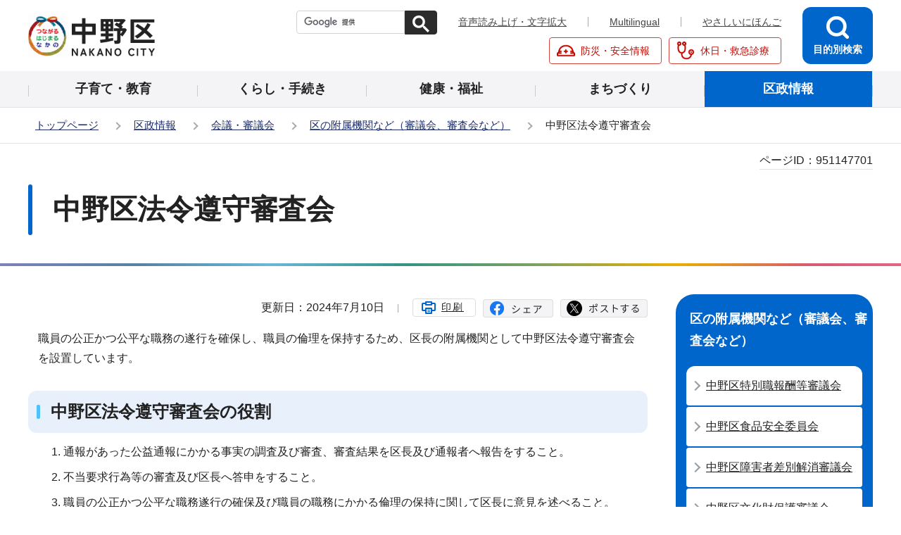

--- FILE ---
content_type: text/html
request_url: https://www.city.tokyo-nakano.lg.jp/kusei/kaigi/fuzokukikan/hourei.html
body_size: 6141
content:
<!DOCTYPE HTML>
<html lang="ja" prefix="og: http://ogp.me/ns# article: http://ogp.me/ns/article#">
<head>
<meta name="viewport" content="width=device-width,initial-scale=1.0">
<meta name="referrer" content="no-referrer-when-downgrade">
<meta charset="UTF-8">
<meta http-equiv="X-UA-Compatible" content="IE=edge">
<meta name="Author" content="Nakano City">
<link rel="shortcut icon" href="/favicon.ico">
<link rel="apple-touch-icon" href="/images/apple-touch-icon.png">


<meta property="og:title" content="中野区法令遵守審査会">
<meta property="og:type" content="article">
<meta property="og:url" content="https://www.city.tokyo-nakano.lg.jp/kusei/kaigi/fuzokukikan/hourei.html">
<meta property="og:image" content="https://www.city.tokyo-nakano.lg.jp/images/ogp.png">
<meta property="og:description" content="">

<title>中野区法令遵守審査会 | 中野区</title>
<link rel="stylesheet" media="all" href="/css/style.wysiwyg.css">
<link rel="stylesheet" media="all" href="/css/style.tableconverter.css">
<link rel="stylesheet" media="all" href="/css/style_parts.css">
<link rel="stylesheet" href="/css/style_smph.css" media="screen and (max-width: 767px)">
<link rel="stylesheet" href="/css/style_pc.css" media="screen and (min-width: 768px), print">
<link rel="stylesheet" media="print" href="/css/style_print.css">
<script src="/js/jquery.min.js"></script>
<script src="/js/jquery.cookie.min.js"></script>




<script src="/js/analyticscode.js"></script>
</head>
<body id="base">

<div id="basebg">
<noscript>
<p class="jsmessage">中野区のホームページではJavaScriptを使用しています。<br>JavaScriptの使用を有効にしていない場合は、一部の機能が正確に動作しない恐れがあります。<br>お手数ですがJavaScriptの使用を有効にしてください。</p>
</noscript>
<div class="blockjump txtno-display"><a id="PTOP">このページの先頭です</a></div>
<p class="blockskip"><a href="#CONT" class="skip">メニューを飛ばして本文へ</a></p>
<div id="baseall">
<div id="headbgall">
<!-- ======================▼header▼===================== -->
<header class="header" role="banner">
<div class="header_wp">

<!-- ===▽  SP NAVI  ▽=== -->
<div class="sp_head_wp pc-none">
<div class="sp_headin">
<div id="header_logo"><a href="/index.html"><img src="/images/smph_titlelogo.png" alt="中野区 NAKANO CITY" width="140" height="44"></a></div>
<div class="menu_btn_wp">
<button type="button" class="button_container" id="toggle01"><img src="/images/smph_mult.png" alt="マルチリンガルを開く" width="64" height="60"></button>
<button type="button" class="button_container" id="toggle02"><img src="/images/smph_kensaku.png" alt="目的別検索を開く" width="60" height="60"></button>
<button type="button" class="button_container" id="toggle03"><img src="/images/smph_menu.png" alt="グローバルナビメニューを開く" width="60" height="60"></button>
</div>
</div>
<div id="sp_mult_menu"><img src="/images/spacer.gif" alt="" width="1" height="1"></div>
<div id="sp_kensaku_menu"><img src="/images/spacer.gif" alt="" width="1" height="1"></div>
<div id="sp_gnavi_menu">
<!-- ▽▽スマホメニュー：グローバルナビ中身▽▽ -->
<div class="smph_gnavi_wp">
<ul class="smph_gnavi">
<li><a href="/kosodate/index.html">子育て・教育</a></li>
<li><a href="/kurashi/index.html">くらし・手続き</a></li>
<li><a href="/kenko_hukushi/index.html">健康・福祉</a></li>
<li><a href="/machizukuri/index.html">まちづくり</a></li>
<li><a href="/kusei/index.html">区政情報</a></li>
</ul>
<ul class="sp_navilist">
<li><a href="/index.html">中野区トップページ</a></li>
<li><a href="https://www.yasanichi.jp/proxy/TNAKANO?target=https://www.city.tokyo-nakano.lg.jp/">やさしいにほんご</a></li>
<li class="moshimo"><a href="/bosai/index.html"><img src="/images/head_icon_anzen01.png" width="26" height="26" alt=""><span>防災・安全情報</span></a></li>
<li class="moshimo"><a href="/kyujitsushinryo/index.html"><img src="/images/head_icon_anzen02.png" width="26" height="26" alt=""><span>休日・救急診療</span></a></li>
</ul>
</div>
<button type="button" class="spmenu_closebtn"><img src="/images/smph_com_tojiru.png" width="14" height="14" alt="">
<span>閉じる</span></button>
<!-- △△スマホメニュー：グローバルナビ中身△△ -->
</div>
</div>
<!-- ===△  SP NAVI  △=== -->

<!-- ===▽  PC  ▽=== -->
<div class="pchead_wp sp-none">
<div class="pchead_wp_in">
<div class="logo"><a href="/index.html"><img src="/images/titlelogo.png" width="180" height="60" alt="中野区：トップページへ"></a></div>

<div class="pcheadmenu">
<div class="navilist_wp">
<!-- ↓google search↓ -->
<div class="h0search">
<div id="head_search" class="search-wp"><img src="/images/spacer.gif" alt="" width="1" height="1"></div>
</div>
<!-- ↑google search↑ -->
<ul class="navilist">
<li><a href="https://www4.zoomsight-sv2.jp/TNAKANO/ja/controller/index.html#https://www.city.tokyo-nakano.lg.jp/">音声読み上げ・文字拡大</a></li>
<li class="nav_lang" id="lang_toggle" lang="en"><a href="javascript:void(0)">Multilingual</a>
<div class="language_inner" id="language_inner">
  <img src="/images/spacer.gif" alt="" width="1" height="1">
</div>
</li>
<li><a href="https://www.yasanichi.jp/proxy/TNAKANO?target=https://www.city.tokyo-nakano.lg.jp/">やさしいにほんご</a></li>
</ul>
</div>

<ul class="moshimolist">
<li><a href="/bosai/index.html"><img src="/images/head_icon_anzen01.png" width="26" height="26" alt=""><span>防災・安全情報</span></a></li>
<li><a href="/kyujitsushinryo/index.html"><img src="/images/head_icon_anzen02.png" width="26" height="26" alt=""><span>休日・救急診療</span></a></li>
</ul>
</div><!--/pcheadmenu-->

<!-- ▽目的別検索▽ -->
<div class="head_bt">
<button type="button" class="button_container moku_pc_wp" id="toggle"><span class="moku_ic"><img src="/images/head_mokubtn.png" alt="目的別検索メニューを開く"></span><span class="moku_tx">目的別検索</span></button>
</div>
<div class="overlay" id="overlay"><img src="/images/spacer.gif" alt="" width="1" height="1"></div>
<!-- △目的別検索△ -->
</div><!-- /pchead_wp_in -->

<!-- ▽グロナビ▽ -->
<nav id="gnb" class="gnv" aria-label="メインメニュー">
<ul id="gnavi" class="gnv_inner">
<li class="menu-item-has-children"><a href="/kosodate/index.html" class="top_nav_parent"><span>子育て・教育</span></a></li>
<li class="menu-item-has-children"><a href="/kurashi/index.html" class="top_nav_parent"><span>くらし・手続き</span></a></li>
<li class="menu-item-has-children"><a href="/kenko_hukushi/index.html" class="top_nav_parent"><span>健康・福祉</span></a></li>
<li class="menu-item-has-children"><a href="/machizukuri/index.html" class="top_nav_parent"><span>まちづくり</span></a></li>
<li class="menu-item-has-children"><a href="/kusei/index.html" class="top_nav_parent"><span>区政情報</span></a></li>
</ul>
</nav>
<!-- △グロナビ△ -->
</div><!--/pchead_wp-->
<!-- ===△  PC  △=== -->
</div>
</header>
<!-- ======================▲header▲===================== -->
<hr>
<!--▽パンくずナビ▽-->
<nav aria-label="現在位置" class="pankuzu-bg">
<div class="pankuzu">
<p class="pk-img">現在のページ</p>
<ol class="clearfix">
<li><a href="/index.html">トップページ</a></li>
<li><a href="../../index.html">区政情報</a></li>
<li><a href="../index.html">会議・審議会</a></li>
<li><a href="./index.html">区の附属機関など（審議会、審査会など）</a></li>
<li class="pk-thispage">中野区法令遵守審査会</li>
</ol>
</div>
</nav>
<!--△パンくずナビ△-->
</div><!-- /div headbgall -->
<hr>
<div id="basewrap">
<div class="blockjump txtno-display"><a id="CONT">本文ここから</a></div>
<main role="main">




<div class="main_title_wp">
<div class="h1bg"><div><h1>中野区法令遵守審査会</h1></div></div>

<div class="pagenumber"><p class="date-title"><span>ページID：</span><span class="pagenumber">951147701</span></p></div>

</div>
<div class="wrap clearfix">
<div id="main" class="main">
<div class="main_inner">




<div class="basic_info_wp">

<div class="update_wp"><p class="update">更新日：2024年7月10日</p></div>


<button type="button" class="insatsu_btn_link sp-none" onclick="window.print();">印刷</button>
<div class="socialmedia clearfix">
<script type="text/javascript" src="/js/sns_btn.js" charset="utf-8"></script>
<div id="sns_btn_in">
</div></div>
</div>



<div class="wysiwyg_wp"><p>職員の公正かつ公平な職務の遂行を確保し、職員の倫理を保持するため、区長の附属機関として中野区法令遵守審査会を設置しています。</p><div class="h2bg"><div><h2>中野区法令遵守審査会の役割</h2></div></div><ol><li>通報があった公益通報にかかる事実の調査及び審査、審査結果を区長及び通報者へ報告をすること。 </li><li>不当要求行為等の審査及び区長へ答申をすること。 </li><li>職員の公正かつ公平な職務遂行の確保及び職員の職務にかかる倫理の保持に関して区長に意見を述べること。 </li><li>条例の運用に関して区長に意見を述べること。 <br> </li></ol><div class="h2bg"><div><h2>中野区法令遵守審査会委員 </h2></div></div><div class="h3bg"><div><h3>委員の資格</h3></div></div><p>行政運営及び職員の職務に関して、又は法律に関して、学識経験や専門的知識を有する者のうちから、区長が委嘱します。</p><div class="h3bg"><div><h3>定員</h3></div></div><p>3人以内</p><div class="h3bg"><div><h3>任期</h3></div></div><p>2年（補欠の委員の任期は、前任者の残任期間）とし、再任が可能です。</p><div class="h3bg"><div><h3>守秘義務</h3></div></div><p>職務上知り得た秘密を漏らさないよう義務付けます。その職を退いた後も同様とします。</p><div class="h3bg"><div><h3>現委員（敬称略）</h3></div></div><table style="width:95%"><caption>委員一覧</caption><tr><th scope="col">氏名</th><th scope="col">備考</th></tr><tr><td>会長　内野　令四郎（うちの　れいしろう）</td><td>弁護士</td></tr><tr><td>会長職務代理　押元 洋（おしもと ひろし） </td><td> <p>元東京都総務局長 </p></td></tr><tr><td>委員　吉田　宏彦（よしだ　ひろひこ）</td><td> <p>元警視庁第四方面本部長兼警務部参事官</p></td></tr></table><div class="h3bg"><div><h3>現委員の任期</h3></div></div><p>令和6年7月1日から令和8年6月30日まで</p><div class="h2bg"><div><h2>中野区法令遵守審査会の開催状況</h2></div></div><div class="h3bg"><div><h3>第1回　平成20年7月2日</h3></div></div><p>会長及び会長職務代理者の互選について<br>審査会の運営方法について</p><div class="h3bg"><div><h3>第2回　平成21年3月19日</h3></div></div><p>公益通報の調査及び審査について</p><div class="h3bg"><div><h3>第3回　平成21年4月3日</h3></div></div><p>公益通報の調査及び審査について</p><div class="h3bg"><div><h3>第4回　平成22年7月14日</h3></div></div><p>任期更新に伴う会長及び会長職務代理者の互選について</p><div class="h3bg"><div><h3>第5回　平成24年7月12日</h3></div></div><p>任期更新に伴う会長及び会長職務代理者の互選について</p><div class="h3bg"><div><h3>第6回　平成26年7月17日</h3></div></div><p>任期更新に伴う会長及び会長職務代理者の互選について</p><div class="h3bg"><div><h3>第7回　平成26年9月4日</h3></div></div><p>公益通報の調査及び審査について</p><div class="h3bg"><div><h3>第8回　平成26年11月18日</h3></div></div><p>公益通報の調査及び審査について</p><div class="h3bg"><div><h3>第9回　平成26年12月15日</h3></div></div><p>公益通報の調査及び審査について</p><div class="h3bg"><div><h3>第10回　平成28年7月1日</h3></div></div><p>任期更新に伴う会長及び会長職務代理者の互選について</p><div class="h3bg"><div><h3>第11回　平成30年7月17日</h3></div></div><p>任期更新に伴う会長及び会長職務代理者の互選について</p><div class="h3bg"><div><h3>第12回　令和2年7月10日</h3></div></div><p>任期更新に伴う会長及び会長職務代理者の互選について</p><div class="h3bg"><div><h3>第13回　令和4年2月22日<br> </h3></div></div><p>公益通報の調査及び審査について</p><div class="h3bg"><div><h3>第14回　令和4年7月15日 </h3></div></div><p> 任期更新に伴う会長及び会長職務代理者の互選について</p><div class="h3bg"><div><h3>第15回　令和5年4月6日</h3></div></div><p> 公益通報の調査及び審査について</p><div class="h3bg"><div><h3>第16回　令和6年7月9日</h3></div></div><p> 任期更新に伴う会長及び会長職務代理者の互選について</p><div class="h2bg"><div><h2>関連ファイル</h2></div></div><ul><li><img class="img-guidance" width="1" height="1" alt="ダウンロードのリンク　新規ウインドウで開きます。" src="/images/spacer.gif"><a href="hourei.files/d14600015_1.pdf" class="resourceLink newWindow" target="_blank" rel="noopener noreferrer">中野区職員倫理条例（PDF形式：122KB）</a></li><li><img class="img-guidance" width="1" height="1" alt="ダウンロードのリンク　新規ウインドウで開きます。" src="/images/spacer.gif"><a href="hourei.files/d14600015_2.pdf" class="resourceLink newWindow" target="_blank" rel="noopener noreferrer">中野区職員倫理条例施行規則（PDF形式：115KB）</a></li></ul><div class="h2bg"><div><h2>関連情報</h2></div></div><ul><li><a href="/kusei/tousei/compliance.html" class="innerLink">中野区は、コンプライアンス（法令遵守）を推進していくため、中野区職員倫理条例を制定しています</a></li></ul></div>





<aside>
<p class="dladobereader">
<span class="pdf_l">PDF形式のファイルを開くには、Adobe Acrobat Readerが必要です。<br>
お持ちでない方は、Adobe社から無償でダウンロードできます。</span>
<span class="pdf_r">
<a href="https://get.adobe.com/jp/reader/" target="_blank"><img src="/images/get_adobe_reader.png" alt="Get Adobe Acrobat Reader DC　（新規ウインドウで開きます。）" width="158" height="39"></a>
</span>
</p></aside>





<div class="contact">
<h2 class="contact_title">お問い合わせ</h2>


<div class="con-txt">
<p class="contact_name">このページは<a class="innerLink" href="/ku-soshiki/somubu/bosaikikikanrika.html"><strong>総務部　防災危機管理課</strong></a>が担当しています。</p>
</div>



</div>



<div class="txtno-display">本文ここまで</div>
</div><!-- /div main_inner -->
</div><!-- /div main -->
<hr>
<div class="txtno-display">サブナビゲーションここから</div>
<div id="localnavi">
<!-- ▽ローカルナビ▽ -->

<nav>
<div id="losubnavi">
<div class="lobgbox lo_switch_menu">
<h2><span class="lobox_img">区の附属機関など（審議会、審査会など）</span></h2>
<button type="button" class="acd01_bt pc-none"><span class="lo_switch"><img alt="下層リンクを開く" src="/images/smph_lonavi_icon_open.png" width="14" height="14"></span></button>
<div class="lonavi_inner">
<ul>
<li><a href="/kusei/kaigi/fuzokukikan/nakanokutokubetsu_housyu/index.html">中野区特別職報酬等審議会</a></li>

<li><a href="/kenko_hukushi/pet-eisei/syokuhineisei/syokuhin-anzen-iinkai.html">中野区食品安全委員会</a></li>

<li><a href="/kenko_hukushi/syogai/kenrinoyogo/sabetsukaisyoshingi.html">中野区障害者差別解消審議会</a></li>

<li><a href="/kusei/kaigi/fuzokukikan/0686168720231201152427690.html">中野区文化財保護審議会</a></li>

<li><a href="/kusei/kaigi/fuzokukikan/kihonkousou/index.html">中野区基本構想審議会</a></li>

<li><a href="/kusei/kaigi/fuzokukikan/toshikeikaku/index.html">都市計画審議会</a></li>

<li><a href="/kusei/kaigi/fuzokukikan/kenchiku-shinsa.html">建築審査会</a></li>

<li><a href="/kusei/kaigi/fuzokukikan/kankyou/index.html">中野区環境審議会</a></li>

<li><a href="/kusei/kaigi/fuzokukikan/jyutaku/index.html">住宅政策審議会</a></li>

<li><a href="/kusei/kaigi/fuzokukikan/kokuminhogo/index.html">中野区国民保護協議会</a></li>

<li><a href="/kusei/kaigi/fuzokukikan/kosodate/index.html">中野区子ども・子育て会議</a></li>

<li><a href="/kusei/kaigi/fuzokukikan/gyousei-fufuku.html">中野区行政不服審査会</a></li>

<li><a href="/kusei/kaigi/fuzokukikan/jouhoukoukai.html">情報公開・個人情報保護審査会</a></li>

<li><a href="/kusei/kaigi/fuzokukikan/kojinjouhou.html">個人情報保護審議会</a></li>

<li><a href="/kusei/kaigi/fuzokukikan/akiya/index.html">中野区空家等対策審議会</a></li>

<li><a href="/kusei/kaigi/fuzokukikan/universaldesign/index.html">中野区ユニバーサルデザイン推進審議会</a></li>

<li><a href="/kusei/kaigi/fuzokukikan/kokyokotsu-suishin/index.html">中野区交通政策推進協議会</a></li>

<li><a href="/kusei/kaigi/fuzokukikan/cyuusyataisaku/index.html">中野区自転車等駐車対策協議会</a></li>

<li><a href="/kusei/kaigi/fuzokukikan/jinkenshisaku/index.html">中野区人権施策推進審議会</a></li>

<li><a href="/kusei/kaigi/fuzokukikan/houkatsusien/index.html">中野区地域包括支援センター運営協議会</a></li>

<li><a href="/kusei/kaigi/fuzokukikan/hoken/index.html">国民健康保険運営協議会</a></li>

<li><a href="/kusei/kaigi/fuzokukikan/kodomokenri/index.html">中野区子どもの権利委員会</a></li>

<li><a href="/kusei/kaigi/fuzokukikan/jidoufukushi/index.html">中野区児童福祉審議会</a></li>

<li><a href="/kusei/kaigi/fuzokukikan/kenkou/index.html">中野区健康福祉審議会</a></li>

<li><a href="/kusei/kaigi/fuzokukikan/koueki-katsudou.html">区民公益活動推進協議会</a></li>

<li><a href="/kusei/kaigi/fuzokukikan/danjyokyodosankaku.html">中野区男女共同参画・多文化共生推進審議会</a></li>

<li><a href="/kusei/kaigi/fuzokukikan/kenchiku-saiketsu.html">中野区建築審査会 裁決一覧</a></li>

<li><span class="now">中野区法令遵守審査会</span></li>

<li><a href="/kusei/kaigi/fuzokukikan/sougoukyouiku.html">中野区総合教育会議</a></li>

<li><a href="/kusei/kaigi/fuzokukikan/syugakumae/index.html">就学前教育検討部会</a></li>

<li><a href="/kusei/kaigi/fuzokukikan/nyusatsu.html">中野区入札監視委員会</a></li>

<li><a href="/jigyosha/nyusatsu/kouyakujourei/sihngikai.html">中野区公契約審議会</a></li>

<li><a href="/kusei/kaigi/fuzokukikan/fukusi-ombudsman.html">福祉サービス苦情調整委員（福祉オンブズマン）</a></li>

<li><a href="/kusei/kaigi/fuzokukikan/jisatsu-taisaku.html">中野区自殺対策審議会</a></li>

<li><a href="/kusei/kaigi/fuzokukikan/zaisankakaku.html">中野区財産価格審議会</a></li>

<li><a href="/kusei/kaigi/fuzokukikan/hoiku-service.html">中野区保育サービス利用者負担額適正化審議会</a></li>

<li><a href="/kusei/kaigi/fuzokukikan/fukushi-yusyou.html">中野区福祉有償運送運営協議会</a></li>

<li><a href="/kusei/kaigi/fuzokukikan/kuka/index.html">中野区歌に関する審議会</a></li>
</ul>
</div>
</div></div></nav>

<!-- △ローカルナビ△ -->
<!-- ▽レコメンド▽ -->
<!-- <cms:recommend  cms:index="11" cms:maxCount="4">
<div class="lorecommend lobgbox">
<h2><span class="lobox_img">このページを見ている人は<br />こんなページも見ています</span></h2>
<ul>
<cms:recommendLinkLoop><li><cms:recommendLink><cms:recommendTitle/></cms:recommendLink></li>
</cms:recommendLinkLoop></ul>
</div>
</cms:recommend> -->
<!-- △レコメンド△ -->
<!-- ▽類似ページ▽ -->

<!-- △類似ページ△ -->
<!-- ▽サイドボタン▽ -->
<div class="new_sidebt_box">
<p class="lo_johomitsukaranai"><a href="/about/infoross.html">情報が見つからないときは</a></p>
</div>
<!-- △サイドボタン△ -->
<div class="txtno-display">サブナビゲーションここまで</div>
</div><!-- /div localnavi -->
</div><!-- /div wrap -->
</main>
</div><!-- /div basewrap -->
<hr>
<footer>

<div class="foot_wp"><div class="foot_in_wp">
<div class="footcont">
<div class="foot_logo">
<span class="flogo_img"><img src="/images/foot_icon_kusho.png" alt="区章" width="40" height="40"></span>
<span class="flogo_tx">中野区役所</span></div>
<p class="footbtn"><a href="/about/kuyakusho.html">区役所のご案内</a></p>
</div>
<div class="footadd">
<address>
<p><span class="fadd_ti">住所</span>〒164-8501 東京都中野区中野四丁目11番19号</p>
<p><span class="fadd_ti">代表電話</span>03-3389-1111</p>
<p><span class="fadd_ti">法人番号</span><span class="foot_num">8000020131148</span></p>
</address>
<div class="footlistcont"><ul class="footlist">
<li><a href="/about/policy.html">サイトポリシー</a></li>
<li><a href="/about/kojinjoho.html">個人情報保護方針</a></li>
<li><a href="/sitemap.html">サイトマップ</a></li>
<li><a href="/about/webaccessibility/index.html">アクセシビリティ</a></li>
</ul>
<p class="f0copy"><small>&copy;中野区</small></p>
</div>
</div>
<div class="t_page-top sp-none"><a href="#PTOP"><img src="/images/foot_pagetop.png" alt="このページのトップに戻る" width="88" height="88"></a></div>
<div class="t_page-top pc-none"><a href="#PTOP"><img src="/images/foot_pagetop_smph.png" alt="このページの上部に戻る" width="74" height="74"></a></div>
</div></div>
</footer>
</div><!-- /div baseall -->
<div class="switchBtn">
<button type="button" id="swPc"><span class="swIcon">PC版を表示する</span></button>
<button type="button" id="swSp" class="btnAcv"><span class="swIcon">スマートフォン版を表示する</span></button>
</div>
</div><!-- /div basebg -->
<script src="/js/id.js"></script>
<script src="/js/switch.screen.js"></script>
<script src="/js/common.js"></script>
<script src="/js/smph_common.js"></script>
<script src="/js/jquery.rwdImageMaps.min.js"></script>

</body>
</html>

--- FILE ---
content_type: text/html
request_url: https://www.city.tokyo-nakano.lg.jp/files/google_search.html
body_size: 47
content:
<script async src="https://cse.google.com/cse.js?cx=000306903276110408615:odijdipzsge"></script>
<div><gcse:searchbox-only resultsUrl="/about/search.html"></gcse:searchbox-only></div>



--- FILE ---
content_type: text/css
request_url: https://www.city.tokyo-nakano.lg.jp/css/style_parts.css
body_size: 12695
content:
@charset "utf-8";

/* ===========================================
リセットcss
=========================================== */

html, body, div, span, object, iframe, h1, h2, h3, h4, h5, h6, p, blockquote, pre, abbr, address, cite, code, del, dfn, em, img, ins, kbd, q, samp, small, strong, sub, sup, var, b, i, dl, dt, dd, ol, ul, li, fieldset, form, label, legend, table, caption, tbody, tfoot, thead, tr, th, td, article, aside, canvas, details, figcaption, figure, footer, header, hgroup, menu, nav, section, summary, time, mark, audio, video {
  margin: 0;
  padding: 0;
  border: 0;
  font-size: 100%;
  vertical-align: baseline;
  background-color: transparent;
}

body {
  line-height: 1;
}

article, aside, details, figcaption, figure, footer, header, hgroup, menu, nav, section {
  display: block;
}

nav ul {
  list-style: none;
}

blockquote, q {
  quotes: none;
}

blockquote:before, blockquote:after, q:before, q:after {
  content: '';
  content: none;
}

a {
  margin: 0;
  padding: 0;
  font-size: 100%;
  vertical-align: baseline;
  background: transparent;
}

table {
  border-collapse: collapse;
  border-spacing: 0;
}

input, select {
  vertical-align: middle;
}


/* ===========================================
初期設定
=========================================== */

@import url('https://fonts.googleapis.com/css2?family=Zen+Kaku+Gothic+New:wght@500;700;900&display=swap');
@import url('https://fonts.googleapis.com/css2?family=BIZ+UDGothic:wght@400;700&display=swap');

/* ===========================================
【英数字の折り返し設定】
パンくず、大見出し、画像キャプション、a08_リンク、a05_ファイルダウンロード（PDF等）、ローカルナビは
word-break:break-all;を設定してるため、英単語が途中で折り返す
=========================================== */

* {
  -webkit-box-sizing: border-box;
  box-sizing: border-box;
}

html {
  width: 100%;
  height: auto;
  word-wrap: break-word;
  overflow-wrap: anywhere;
  /* IE11用 */
  -webkit-box-sizing: border-box;
  box-sizing: border-box;
  font-size: 62.5%;
}

body {
  width: 100%;
  color: #222222;
  background-color: #FFF;
  line-height: 1.75;
  font-size: 1.6rem;
  font-weight: 400;
  -webkit-text-size-adjust: 100%;
}


/* フォーム部分のフォント指定 */

button, input, select, textarea {
  font-family: inherit;
  color: #222222;
}


/* フォント指定 */

body {
  font-family: 'BIZ UDGothic', "メイリオ", sans-serif;
}


/* ===========================================
CMSスタイル
=========================================== */


/* html5用 */

article, aside, footer, header, hgroup, main, nav, section {
  display: block;
}


/* スタイルリセット
============================== */


/* iOSでのデフォルトスタイルをリセット */

input[type="submit"], input[type="button"], input[type="reset"] {
  border-radius: 0;
  border: none;
  -webkit-box-sizing: border-box;
  box-sizing: border-box;
  cursor: pointer;
  -webkit-appearance: none;
}

input[type="submit"]::-webkit-search-decoration, input[type="button"]::-webkit-search-decoration {
  display: none;
}

input[type="submit"]:focus, input[type="button"]:focus {
  outline-offset: -2px;
}

input.fedbt, input[type="button"], input[type="text"], input[type="submit"] {
  border-radius: 0;
}


/* プレースホルダー文字色 */

:-moz-placeholder-shown {
  color: #6F6F6F;
}

:-ms-input-placeholder {
  color: #6F6F6F;
}

:placeholder-shown {
  color: #6F6F6F;
}


/* Google Chrome, Safari, Opera 15+, Android, iOS */

::-webkit-input-placeholder {
  color: #6F6F6F;
}


/* Firefox 18- */

:-moz-placeholder {
  color: #6F6F6F;
  opacity: 1;
}


/* Firefox 19+ */

::-moz-placeholder {
  color: #6F6F6F;
  opacity: 1;
}


/* IE 10+ */

:-ms-input-placeholder {
  color: #6F6F6F;
}

a[href], label[for], input[type="button"], input[type="submit"], input[type="reset"], input[type="image"], input[type="radio"], input[type="checkbox"], select {
  cursor: pointer;
}

button {
  cursor: pointer;
  padding: 0;
  margin: 0;
  border: none;
  background: none;
}

fieldset {
  border: none;
}

address {
  font-style: normal;
}

a img {
  vertical-align: bottom;
}


/* ガイダンス系
============================== */


/* noscriptメッセージ */

p.jsmessage {
  background-color: #FFF;
  padding: 10px;
  margin: 0;
  color: #222222;
}


/* 隠しジャンプ（css） */

.blockskip {
  padding: 0;
  margin: 0;
}

.skip {
  width: 1px;
  color: #222222 !important;
  font-size: 0.1%;
  line-height: 0.1;
  background-color: #FFF !important;
  position: absolute;
  left: -3000px;
  z-index: 9999;
}

a.skip {
  color: #003377 !important;
  background-color: #FFF !important;
  text-align: center;
  padding: 2px 0;
  top: auto;
}

a.skip:active {
  display: block;
  width: 99.99%;
  font-size: 100%;
  line-height: 1.6;
  top: 0;
  left: 0;
}

a.skip:focus {
  display: block;
  width: 99.99%;
  font-size: 100%;
  line-height: 1.6;
  top: 0;
  left: 0;
}

.show {
  line-height: 1.5 !important;
  background-color: #F6F6F6 !important;
  border-bottom: solid 1px #999 !important;
  color: #0A2530;
}

.show a {
  color: #222222 !important;
  line-height: 150% !important;
  background-color: transparent;
}


/* スペーサー、ガイダンス、隠しジャンプ */

.blockjump {
  margin: 0;
  padding: 0;
  height: 1px;
  width: 1px;
  position: absolute;
  overflow: hidden;
}

.img-guidance {
  margin: 0 !important;
  padding: 0 !important;
  height: 1px !important;
  width: 1px !important;
  position: absolute;
  overflow: hidden;
}

hr {
  display: none;
}

.guidance {
  margin: 0 !important;
  padding: 0 !important;
  height: 1px !important;
  width: 1px !important;
  position: absolute;
  overflow: hidden;
}


/* 目隠し見出し用指定 */

.txtno-display {
  margin: 0;
  padding: 0;
  height: 1px;
  width: 1px;
  position: absolute;
  overflow: hidden;
}


/* コンテンツを視覚的に隠す[スクリーンリーダーからはアクセス可] */

.visually-hidden {
  position: absolute;
  white-space: nowrap;
  width: 1px;
  height: 1px;
  overflow: hidden;
  border: 0;
  padding: 0;
  clip: rect(0 0 0 0);
  -webkit-clip-path: inset(50%);
  clip-path: inset(50%);
  margin: -1px;
}


/* clearfix */

.clearfix:after {
  content: " ";
  display: block;
  clear: both;
}


/* フォントサイズ
============================== */

h1, h2, h3, h4, h5, h6 {
  color: #222222;
}

h1 {
  font-size: 3.0rem;
  font-weight: bold;
}

h2 {
  font-size: 2.4rem;
  font-weight: bold;
}

h3 {
  font-size: 2.2rem;
  font-weight: bold;
}

h4 {
  font-size: 2.0rem;
  font-weight: bold;
}

h5 {
  font-size: 1.8rem;
  font-weight: bold;
}

h6 {
  font-size: 1.6rem;
  font-weight: bold;
}

p, address, table, dt, dd {
  line-height: 1.75;
  font-size: 1.6rem;
}

li {
  font-size: 1.6rem;
}

rt {}


/* スタイル回り込み解除 */

.h1bg {}

.h2bg {
  overflow: hidden;
}

.h3bg {
  overflow: hidden;
}

.h4bg {
  overflow: hidden;
}

h5 {
  overflow: hidden;
}

h6 {
  overflow: hidden;
}

.t-box, .t-box2 {
  margin-bottom: .85em;
}

.t-box>p, .t-box2>p {
  padding-left: 0;
  padding-right: 0;
}

p {
  padding-bottom: .85em;
  padding-left: 0.85em;
  padding-right: .85em;
}

ul {
  padding-bottom: .85em;
  list-style-type: none;
  list-style-image: none;
}

ul ul, ul ol, ol ol, ol ul {
  padding-top: .85em;
}

ol {
  padding-left: 50px;
  padding-bottom: .85em;
}

li {
  padding-bottom: .5em;
  position: relative;
}

li>ol, li>ul {
  padding-bottom: 0;
}

.wysiwyg_wp ul, .t-box2 table ul, .img-area-l ul, .img-area-r ul, table ul, #contact ul {
  list-style-type: disc;
  list-style-image: none;
  padding-left: 30px;
}

dl {
  padding-bottom: .85em;
  padding-left: .85em;
  padding-right: .85em;
}

dt {
  font-weight: bold;
}


/* ～の説明文章 */

p.filelink+.wysiwyg_wp.txtCaption, p.externalLink+.wysiwyg_wp.txtCaption, p.innerLink+.wysiwyg_wp.txtCaption {
  margin-top: -.65em;
  margin-left: 20px;
}


/* 複数リンクの場合 */

p.filelink+p.filelink, p.externalLink+p.externalLink, p.innerLink+p.innerLink, p.externalLink+p.innerLink, p.innerLink+p.externalLink {
  /* margin-top: -.65em; */
}


/* リンク関連
============================== */


/*  通常のリンク色  */

a:link {
  color: #1b2d6c;
  text-decoration: underline;
}

a:visited {
  color: #880088;
  text-decoration: underline;
}

a:active {
  color: #CC0000;
  background-color: transparent;
}

a:hover, a:focus {
  color: #0066CB;
  background-color: transparent;
  text-decoration: underline;
}


/* ページ内リンク下線消し */

a:not([href]) {
  text-decoration: none;
  color: inherit;
  display: inline-block;
  vertical-align: bottom;
}

a:hover:not([href]) {
  color: inherit;
}


/*検索窓
============================== */


/* 検索窓 */

.h0search {
  background-color: transparent;
}

.h0search table, .h0search tr, .h0search th, .h0search td {
  border: none;
  padding: 0;
  border-radius: 4px 0 0 4px;
}

.h0search .gsc-control-cse {
  background-color: transparent;
  border: none;
  padding: 0;
}

.h0search form.gsc-search-box {
  margin-bottom: 0 !important;
}

.h0search table {
  margin: 0 !important;
}

.h0search table.gsc-search-box {
    /* border-radius: 4px; */
}

.h0search table.gsc-search-box td, .h0search table.gsc-search-box td.gsc-input {
  padding: 0;
  background-color: transparent;
  border: none;
  width: 100%;
  /*幅*/
}

.h0search table.gsc-search-box td input.gsc-input {
  /* font-family: 'Noto Sans JP',"メイリオ", sans-serif; */
  background-color: transparent !important;
  height: 32px !important;
  padding-left: 10px !important;
  /* font-size: 1.3rem; */
  /* -webkit-box-sizing: border-box; */
  /* box-sizing: border-box; */
  background-position: left 10px center !important;
  /* border: 1px solid #E5E5E5 !important; */
  /* border-radius: 4px 0 0 4px; */
}

.h0search .gsc-input-box {
  border: 1px solid #D3D3D3 !important;
  /* background: none; */
  /* background-color: #FFF; */
  padding: 0 !important;
  border-radius: 4px 0 0 4px;
}

.h0search .gsc-search-button {
  margin: 0;
}

.h0search .gsc-search-button button.gsc-search-button-v2 {
  background-color: #2B2B2B !important;
  border-color: #2B2B2B !important;
  display: block;
  text-decoration: none;
  margin-left: 0 !important;
  min-height: 34px;
  width: 46px;
  cursor: pointer;
  padding: 4px 0 0 0;
  border-radius: 0 4px 4px 0;
}

.h0search .gsc-search-button-v2 svg {
  width: 24px;
  height: 24px;
  fill: #FFF;
}

.h0search .gscb_a {
  vertical-align: middle;
}

.h0search .gsst_b {
  padding: 0;
}


/*パンくず
============================== */

.pankuzu {
  background-color: #FFF;
  border-top: 1px solid #E2E2E2;
  border-bottom: 1px solid #E2E2E2;
  padding: 14px 0;
  overflow: hidden;
}

.pankuzu .pk-img {
  display: none;
}

.pankuzu ol, .pankuzu ul {
  padding: 0;
  width: 1200px;
  margin: 0 auto;
}

.pankuzu ol li, .pankuzu ul li {
  position: relative;
  float: left;
  margin: 0;
  padding: 0 40px 0 10px;
  background-image: none;
  list-style: none;
  word-break: break-all;
  font-size: 1.5rem;
  line-height: 1.5;
  clear: none;
}

.pankuzu li.pk-thispage::before {
  border: none;
}

.pankuzu li::before {
  -webkit-transform: rotate(45deg);
  -ms-transform: rotate(45deg);
  transform: rotate(45deg);
  border-color: #AAA;
  border-style: solid;
  border-width: 2px 2px 0 0;
  content: "";
  display: block;
  height: 6px;
  position: absolute;
  right: 10px;
  top: 0.53em;
  width: 6px;
  left: auto;
}

.pankuzu ol li a:link, .pankuzu ul li a:link {
  color: #1B2D6C;
}


/* ===========================================
▼コンテンツパーツ▼
=========================================== */


/* 更新日　SNSボタン */

.main_title_wp {
  background-color: #FFF;
  margin: 0 0 40px 0;
  position: relative;
  /* min-height: 182px; */
  display: -webkit-box;
  display: -ms-flexbox;
  display: flex;
  -webkit-box-orient: vertical;
  -webkit-box-direction: reverse;
  -ms-flex-direction: column-reverse;
  flex-direction: column-reverse;
  -webkit-box-pack: end;
  -ms-flex-pack: end;
  justify-content: flex-end;
}


/* ページID */

.pagenumber {
  text-align: right;
  width: 1200px;
  margin: 0 auto -26px auto;
}

p.date-title {
  padding: 0;
  margin: 10px 0 0.1em;
}

p.date-title>span {
  border-bottom: 1px solid #E2E2E2;
  padding: 0 0 4px 0;
}


/* 更新日 */

.basic_info_wp {
  display: -webkit-box;
  display: -ms-flexbox;
  display: flex;
  -webkit-box-pack: end;
  -ms-flex-pack: end;
  justify-content: flex-end;
  -webkit-box-align: center;
  -ms-flex-align: center;
  align-items: center;
  margin-bottom: 1em;
}

.update {
  margin: 0 20px 0 0;
  padding: 0 20px 0 0;
  position: relative;
}

.update::before {
  display: inline-block;
  -webkit-transform: none;
  -ms-transform: none;
  transform: none;
  border-color: #AAA;
  border-style: solid;
  border-width: 0 1px 0 0;
  content: "";
  position: absolute;
  width: 1px;
  height: 12px;
  top: 0.9rem;
  right: 0;
}

/* 印刷ボタン */

.insatsu_btn_link {
  margin: 0 10px 0 0;
  padding: 2px 2px 2px 40px;
  background-color: #FFF;
  background-image: url(/images/c_btn_insatsubtn.png);
  background-repeat: no-repeat;
  background-position: left 12px center;
  background-size: 20px 20px;
  border: 1px solid #DDD;
  border-radius: 4px;
  width: 90px;
  min-height: 26px;
  text-align: left;
  text-decoration: underline;
  font-size: 1.4rem;
  letter-spacing: 0.2rem;
}


/* SNSボタン */

.socialmedia #sns_btn_in {
  display: -webkit-box;
  display: -ms-flexbox;
  display: flex;
  -webkit-box-pack: start;
  -ms-flex-pack: start;
  justify-content: flex-start;
}

.sns_btn:last-of-type {
  margin: 0;
}

.sns_btn {
  margin: 0 10px 0 0;
  padding: 0;
}

.sns_btn img {
  height: 26px !important;
  width: auto;
}


/* 大見出し */

.main_title_wp::before {
  content: " ";
  display: block;
  position: absolute;
  width: 100%;
  height: 4px;
  background: -o-linear-gradient(left, rgba(122, 130, 188, 1) 0%, rgba(86, 129, 164, 1) 15%, rgba(104, 183, 217, 1) 30%, rgba(51, 147, 132, 1) 45%, rgba(128, 162, 94, 1) 60%, rgba(235, 174, 0, 1) 75%, rgba(216, 89, 114, 1) 90%, rgba(224, 104, 128, 1) 100%);
  background: -webkit-gradient(linear, left top, right top, from(rgba(122, 130, 188, 1)), color-stop(15%, rgba(86, 129, 164, 1)), color-stop(30%, rgba(104, 183, 217, 1)), color-stop(45%, rgba(51, 147, 132, 1)), color-stop(60%, rgba(128, 162, 94, 1)), color-stop(75%, rgba(235, 174, 0, 1)), color-stop(90%, rgba(216, 89, 114, 1)), to(rgba(224, 104, 128, 1)));
  background: -o-linear-gradient(left, rgba(122, 130, 188, 1) 0%, rgba(86, 129, 164, 1) 15%, rgba(104, 183, 217, 1) 30%, rgba(51, 147, 132, 1) 45%, rgba(128, 162, 94, 1) 60%, rgba(235, 174, 0, 1) 75%, rgba(216, 89, 114, 1) 90%, rgba(224, 104, 128, 1) 100%);
  background: linear-gradient(to right, rgba(122, 130, 188, 1) 0%, rgba(86, 129, 164, 1) 15%, rgba(104, 183, 217, 1) 30%, rgba(51, 147, 132, 1) 45%, rgba(128, 162, 94, 1) 60%, rgba(235, 174, 0, 1) 75%, rgba(216, 89, 114, 1) 90%, rgba(224, 104, 128, 1) 100%);
  filter: progid:DXImageTransform.Microsoft.gradient( startColorstr='#7a82bc', endColorstr='#e06880', GradientType=1);
  bottom: 0;
  left: 0;
}

.h1bg {
  min-height: 160px;
  width: 1200px;
  margin: 0 auto;
  display: -webkit-box;
  display: -ms-flexbox;
  display: flex;
  -webkit-box-align: center;
  -ms-flex-align: center;
  align-items: center;
}

.h1bg div {
  width: 1200px;
}

.h1bg h1 {
  margin: 26px 0;
  padding: 0 20px 2px 35px;
  font-size: 4rem;
  font-weight: bold;
  position: relative;
}

.h1bg h1::before {
  content: "";
  display: inline-block;
  width: 6px;
  height: 100%;
  background-color: #0066CB;
  position: absolute;
  top: 0;
  left: 0;
  border-radius: 4px;
}


/* a01_中見出し */

.h2bg {
  margin: 1.2em 0 0.8em 0;
  padding: 0;
  position: relative;
}

.h2bg>div {
  background-color: #E8F0FC;
  padding: 9px 20px 9px 32px;
  border-radius: 12px;
}

h2 {
  clear: both;
  margin: 0;
  padding: 0;
  font-size: 2.4rem;
}

.h2bg h2::after {
  content: "";
  position: absolute;
  left: 12px;
  top: 20px;
  height: calc(100% - 40px);
  border-left: 5px solid #4DC2FA;
  border-radius: 3px;
  display: inline-block;
}

h2.h2img {
  margin: 1.2em 0 0.8em 0;
  padding: 0;
  line-height: 1%;
}


/* a02_小見出し */

.h3bg {
  margin: 1.2em 0 0.5em;
  padding: 0;
  position: relative;
}

.h3bg div {
  margin: 0;
  padding: 0;
  background-color: #eaf8db;
  border-radius: 12px;
}

.h3bg h3::after {
  content: "";
  position: absolute;
  left: 12px;
  top: 20px;
  height: calc(100% - 38px);
  border-left: 5px solid #aae570;
  border-radius: 2.5px;
  display: inline-block;
}

h3 {
  margin: 0;
  padding: 8px 10px 8px 32px;
}


/* a19-1_細見出し */

.h4bg {
  margin: 0.7em 0 0.56em;
  padding: 0;
  position: relative;
}

.h4bg div {
  margin: 0;
  padding: 0;
}

h4 {
  margin: 0;
  padding: 10px 10px 10px 32px;
}

.h4bg h4::after {
  content: "";
  position: absolute;
  left: 12px;
  top: 20px;
  height: calc(100% - 40px);
  border-left: 5px solid #ffba33;
  border-radius: 2.5px;
  display: inline-block;
}


/* a19-2_細々見出し */

h5 {
  padding: 0 0 0 12px;
  color: #0066cb;
  margin: 0.7em 0 0.56em;
}

h6 {
  padding-top: 0.25em;
  padding-bottom: 0.58em;
  padding-left: 0.85em;
  padding-right: 26px;
}


/* a03_文章 */


/* a03_文章 動画スマホ表示サイズ調整*/

@media screen and (max-width: 767px) {
  iframe {
    width: 100%;
  }
}


/* a03_文章 るび調整*/

ruby {
  line-height: 2.5;
}


/* a05_ファイルダウンロード（PDF等） */

.filelink a {
  background-image: url(/images/c_icon_filelink.png);
  background-repeat: no-repeat;
  padding: 0 0 0 20px;
  clear: both;
  display: inline-block;
  background-position: 0px .3em;
  background-size: 16px;
  vertical-align: bottom;
  word-break: break-all;
}


/* a06_表　a07_表取り込み（Excel） */

.scroll_table table, .wysiwyg_wp>table, .t-box2>table, .t-box>table {
  word-wrap: break-word;
}

.wysiwyg_wp>table iframe, .t-box2>table iframe {
  width: 100%;
}

.wysiwyg_wp>table ol, .t-box2>table ol, .wysiwyg_wp>table ul, .t-box2>table ul, .img-area-l>table ol, .img-area-l>table ul, .img-area-r>table ol, .img-area-r>table ul {
  padding-left: 25px;
}

@media screen and (max-width: 767px) {
  .wysiwyg_wp table ol, .wysiwyg_wp table ul, .t-box2 table ol, .t-box2 table ul, .img-area-l table ol, .img-area-l table ul, .img-area-r table ol, .img-area-r table ul {
    padding-right: 0;
    padding-left: 25px;
  }
  @media all and (-ms-high-contrast: none) {
    table img {
      width: 100%;
    }
  }
}


/* 内部リンク
============================== */

.innerLink a.innerLink {
  background-image: url(/images/c_icon_inlink.png);
  background-repeat: no-repeat;
  padding: 0 0 0 20px;
  background-position: 4px .59em;
  background-size: 7px;
  display: inline-block;
  word-break: break-all;
}


/* 外部リンク
============================== */

.externalLink a.externalLink {
  background-image: url(/images/c_icon_outlink.png);
  background-repeat: no-repeat;
  padding: 0 0 0 20px;
  background-position: 0 .4em;
  background-size: 16px;
  display: inline-block;
  word-break: break-all;
}


/* a12_HTML取り込み */

.insertfile {
  padding: 0.8em 0 1.2em 0;
}


/* a13_ページ内リンク */

ul.linkjump li::before {
  content: none;
}

ul.linkjump {
  list-style: none;
  padding-bottom: 10px;
  padding-left: 0;
  padding-right: 0;
}

ul.linkjump li {
  float: left;
  padding: 3px 10px 10px 0;
  line-height: 1.75;
}

ul.linkjump li a {
  border: 1px solid #c1dcf8;
  padding: 7px 20px 7px 38px;
  display: block;
  background-image: url(/images/c_icon_jumplink.png);
  background-repeat: no-repeat;
  background-position: 20px 1.2em;
  background-size: 8px;
  border-radius: 22px;
  color: #222222;
  text-decoration: none;
}
ul.linkjump li a:hover {
  text-decoration: underline;
}
ul.linkjump2 li {
  padding: 3px 0 1px 20px;
  line-height: 1.75;
  background-image: url(/images/2022_c_icon_jumplink.png);
  background-repeat: no-repeat;
  background-position: 5px 1.4rem;
  list-style: none;
}


/* a18_地図情報（文章あり） */

.mapimg {
  padding-left: 25px;
  padding-right: 25px;
  margin-bottom: 10px;
}

.markernav {
  overflow: hidden;
}


/* a17_ページの上部へ */

.tothispage2 {
  clear: both;
}

.totoptxt {
  padding: 0;
  clear: both;
  text-align: right;
  position: relative;
  padding: 0.56em 0 0.56em 0;
  margin-left: auto;
}

.totoptxt a {
  padding-left: 20px;
  position: relative;
}

.totoptxt a::before {
  -webkit-transform: translateY(-50%) rotate(-45deg);
  -ms-transform: translateY(-50%) rotate(-45deg);
  transform: translateY(-50%) rotate(-45deg);
  border-color: #0550bf;
  border-style: solid;
  border-width: 2px 2px 0 0;
  content: "";
  display: block;
  height: 6px;
  position: absolute;
  left: 0;
  top: .65em;
  width: 6px;
}


/* 画像パーツ
============================== */

.img-area {
  padding: 0;
  display: block;
  padding-bottom: 10px;
}

img {
  border: none;
  vertical-align: middle;
}

.img-only>a, .img-right>a, .img-left>a, .img-center>a {}


/* キャプション */

.img-only>span, .img-right>span, .img-left>span, .img-center>span {
  word-break: break-all;
  /* font-size: 1.4rem; */
}


/* 画像エリア内floatのclear */

.img-area:after {
  content: ".";
  display: block;
  visibility: hidden;
  clear: both;
  height: 0;
}


/* 画像横並び（2連） */

p.imglink-side2 {
  float: left;
  text-align: center;
  display: table;
  width: 160px;
  /* minimum width */
}

.imglink-side2 {
  padding: 0 10px 10px 0;
}

.imglink-side2 span {
  padding: 5px 0 0 0;
  display: block;
  word-break: break-all;
  /* font-size: 1.4rem; */
}

p.imglink-side2:nth-child(1) {
  padding: 0 10px 10px 0;
}


/* 画像横並び（3連） */

p.imglink-side3 {
  padding: 0;
  text-align: center;
  float: left;
  display: table;
  width: 160px;
  /* minimum width */
}

p.imglink-side3 {
  padding: 0 10px 10px 0;
}

p.imglink-side3 span {
  padding: 5px 0 0 0;
  display: block;
  word-break: break-all;
  /* font-size: 1.4rem; */
}

p.imglink-side3:nth-child(1) {
  padding: 0 10px 5px 0;
}


/* 画像横並び（4連）  */

p.imglink-side4 {
  float: left;
  padding: 0 10px 10px 0;
  text-align: center;
  display: table;
  width: 160px;
  /* minimum width */
}

p.imglink-side4 img {
  padding: 0;
}

p.imglink-side4 span {
  padding: 5px 0 0 0;
  display: block;
  /* font-size: 1.4rem; */
}

p.imglink-side4:nth-child(1) {
  padding: 0 10px 10px 0;
}


/* 画像リンク　5連 */

p.imglink-side5 {
  float: left;
  padding: 0 5px 10px 5px;
  text-align: center;
  float: left;
  display: table;
  width: 160px;
  /* minimum width */
}

p.imglink-side5 img {
  padding: 0;
}

p.imglink-side5 span {
  padding: 5px 0 0 0;
  display: block;
  font-size: 1.4rem;
}

p.imglink-side5:nth-child(1) {
  padding: 0 10px 10px 0;
}


/* ▽拡大画像3横並び▽ */

.img-area p.img-side3 {
  float: left;
  margin: 0.56em 0 0.1em 0;
  padding: 0;
  color: #555555;
  text-align: center;
  display: table;
  width: 160px/* minimum width */
  ;
}

.img-area p.img-side3 img {
  margin: 0 0 0 10px;
  padding: 0;
}

.img-area p.img-side3 span {
  margin: 0 0 0 10px;
  padding: 0;
  font-size: 1.4rem;
}


/* 画像（左）＋文章（文章回りこみ） */

.img-area-l {
  padding-bottom: .85rem;
  overflow: hidden;
}

.imglink-txt-left {
  float: left;
  padding: 0;
  margin: 0;
  text-align: center;
  display: table;
  width: 160px;
  /* minimum width */
  padding-right: 10px;
}

.imglink-txt-left img {
  padding: 0;
}

p.imglink-txt-left span {
  display: block;
  word-break: break-all;
}


/* 画像（右）＋文章（文章回りこみ） */

.img-area-r {
  overflow: hidden;
  padding-bottom: .85rem;
}

p.imglink-txt-right {
  float: right;
  margin: 0;
  padding: 0;
  text-align: center;
  display: table;
  width: 160px;
  /* minimum width */
  padding-left: 10px;
}

p.imglink-txt-right img {
  padding: 0;
}

p.imglink-txt-right span {
  display: block;
  word-break: break-all;
}


/* 地図エリア、画像リンク（文章回りこみ）用再調整 */

.wysiwyg_wp ol, .wysiwyg_wp ul, #contact ul, #contact ol, table ul, table ol, .img-area-l .h3bg, .img-area-l .h3bg, .img-area-l .h4bg, .img-area-l ul, .img-area-l ol, .img-area-r .h3bg, .img-area-r .h3bg, .img-area-r .h4bg, .img-area-r ul, .img-area-r ol {
  overflow: hidden;
}


/* .m-box2 ul, */

.img-area-l .h2bg, .img-area-r .h2bg {
  overflow: hidden;
  clear: none;
}

.img-area-l .h2bg div, .img-area-r .h2bg div {
  overflow: hidden;
  clear: none;
}

.img-area-l h2, .img-area-r h2 {
  overflow: hidden;
  clear: none;
}

.img-area-l .h3bg {
  margin-left: 0;
}

.img-area-l .h4bg {
  margin-left: 0;
}

.img-area-l p {
  /*overflow: hidden;*/
}

.img-area-l ul {}

.img-area-l ol, .img-area-r ol {
  padding-left: 50px;
}

.img-area-l table ol, .img-area-r table ol {
  padding-left: 25px;
}


/*  IE　表スタイル調整 */

@media screen and (-ms-high-contrast: none) {
  .wysiwyg_wp table ol, .t-box2 table ol, .img-area-l table ol, .img-area-r table ol {
    padding-left: 32px;
  }
}


/* Adobe Readerのダウンロード
============================== */

.dladobereader {
  clear: both;
  padding: 16px 20px 16px 8px;
  border: 1px solid #DDDDDD;
  background-color: #FFF;
  margin-top: 1.85em;
  margin-bottom: 0.85em;
  display: -webkit-box;
  display: -ms-flexbox;
  display: flex;
  -webkit-box-pack: justify;
  -ms-flex-pack: justify;
  justify-content: space-between;
  -webkit-box-align: center;
  -ms-flex-align: center;
  align-items: center;
  border-radius: 12px;
}

.dladobereader img {
  padding-right: 5px;
  vertical-align: middle;
}


/* この記事への問い合わせ
============================== */


/* 問い合わせ先 */

.contact {
  clear: both;
  margin: 40px 0 40px;
  padding: 0 0 20px 0;
  background-color: #eff6fd;
  color: #222;
  border-radius: 26px;
}

.contact h2 {
  margin: 0;
  padding: 17px 20px 16px;
  font-weight: bold;
  font-size: 1.8rem;
  background-color: transparent;
  /* border-bottom: 1px solid #CCC; */
  position: relative;
}

.contact h2:before {
  color: #c6daf7;
  content: "";
  display: inline-block;
  width: 96%;
  height: 2px;
  background-color: #c6daf7;
  position: absolute;
  bottom: 0;
  left: 50%;
  -webkit-transform: translateX(-50%);
  -ms-transform: translateX(-50%);
  transform: translateX(-50%);
}

.contact p {
  margin: 20px 10px 0 20px;
  padding: 0;
}

.contact p:first-of-type>strong:first-of-type {
  font-size: 2.2rem;
  color: #004D9F;
}

.contact p.con-mail {
  margin: 15px 0 0 20px;
  padding: 0;
}

.contact p.con-mail a {
  display: block;
  padding: 9px 10px 10px;
  border: 1px solid #CCC;
  border-radius: 4px;
  width: 240px;
  text-align: center;
}


/* 評価エリア　この情報はお役に立ちましたか？
============================== */


/* 
#formmail {
  border: 1px solid #0250AD;
  padding: 20px;
  background-color: #EBF1FA;
}

#formmail h2 {
  font-size: 2.0rem;
}

.feedback label {
  margin: 0 10px 0 4px;
  padding: 0;
}

.formtxt input[type="radio"] {
  vertical-align: baseline;
  -webkit-transform: scale(1.2);
  -ms-transform: scale(1.2);
  transform: scale(1.2);
}

.feedback p {
  padding: 0;
}

.formtxt legend {
  padding-left: 8px;
  position: relative;
  font-weight: bold;
}

.formtxt legend:first-of-type::before {
  content: "";
  display: inline-block;
  width: 4px;
  height: 22px;
  background-color: #000222;
  position: absolute;
  top: .2em;
  left: 0;
}

.fedd1, .fedd2 {
  margin-top: 10px;
}

input.fedbt {
  background-color: #0250AD;
  padding: 10px 34px;
  font-size: 1.6rem;
  color: #fff;
  min-width: 200px;
  margin: 20px 0 0 0;
  font-weight: bold;
} */


/* 関連リンク
============================== */

.contkanren-box {
  clear: both;
  margin: 10px 0 40px 0;
  padding: 0 0 5px 0;
  background-color: #fff5e1;
  border-radius: 26px;
}

.contkanren_title {
  border-bottom: 2px solid #ffd78a;
  margin: 0 20px;
}

.contkanren_title>h2 {
  margin: 0;
  padding: 19px 10px 18px 6px;
  font-size: 1.8rem;
  font-weight: bold;
}

.contkanren_inner {
  padding: 10px 20px 0 20px;
}


/* ===========================================
▼インデックスパーツ▼
=========================================== */


/*  am04_新着情報  */

.newinfo-title {
  margin: 0px;
  padding: 0px;
  border-bottom: 1px solid rgb(226, 226, 226);
}

.newinfo-box h2 {
  margin: 0;
  padding: 19px 10px 20px 40px;
  font-size: 2.2rem;
}

.newinfo-box {
  clear: both;
  margin: 10px 0 40px 0;
  padding: 0;
  background-color: #FFF;
  border: 1px solid #E2E2E2;
  border-radius: 26px;
}

.newinfo-box ul.info-list {
  margin: 0 30px;
  padding: 0;
}

.newinfo-box ul.info-list li:last-of-type {
  border-bottom: none;
}

.newinfo-box ul.info-list li {
  padding: 23px 10px 24px;
  border-bottom: 1px solid #E2E2E2;
}

ul.info-list li {
  clear: both;
  display: -webkit-box;
  display: -ms-flexbox;
  display: flex;
  -webkit-box-orient: horizontal;
  -webkit-box-direction: normal;
  -ms-flex-direction: row;
  flex-direction: row;
  margin: 0;
  padding: 23px 20px 24px 20px;
  width: auto;
  background-color: transparent;
  background-image: none;
  border-bottom: 1px solid #E2E2E2;
}

ul.info-list .date, ul.norcor .date {
  margin: 0;
  padding: 0;
  width: 170px;
  -ms-flex-negative: 0;
  flex-shrink: 0;
}

.ichiran-all {
  display: -webkit-box;
  display: -ms-flexbox;
  display: flex;
  -webkit-box-pack: end;
  -ms-flex-pack: end;
  justify-content: flex-end;
  padding: 17px 0 16px;
  margin: 0 30px;
  border-top: 1px solid #E2E2E2;
}

.ichiran-all div {
  margin: 0;
  padding: 0 10px 0 26px;
  font-size: 1.6rem;
  text-align: right;
  background-image: url(/images/c_icon_arrow02.png);
  background-repeat: no-repeat;
  background-position: left center;
  background-size: 14px 10px;
  /* _height: 1%; */
}

.ichiran-all div a {
  font-weight: bold;
  padding: 0;
  text-decoration: none;
}

.ichiran-all div a:link {
  color: #222;
}

.ichiran-all div a:hover, .ichiran-all div a:focus {
  color: #0066CB;
  text-decoration: underline;
}

ul.info-list li span a:link {
  color: #222
}

ul.info-list li span a:hover, ul.info-list li span a:focus {
  color: #0066CB;
}


/* 0件 */

.newinfo-box>p {
  padding: 10px 40px;
  margin: 10px 0 40px 0;
}


/* 終了アイコン */

img.eventend {
  vertical-align: middle;
  margin-left: 8px;
}


/* よく閲覧されるページ
============================== */

.yokumiru-box {
  clear: both;
  margin: 10px 0 40px 0;
  padding: 0 0 5px 0;
  background-color: #EFECFB;
  border-radius: 26px;
}

.yokumiru_title {
  border-bottom: 2px solid #AEA0ED;
  margin: 0 20px;
}

.yokumiru_title>h2 {
  margin: 0;
  padding: 19px 10px 18px 6px;
  font-size: 1.8rem;
  font-weight: bold;
}

ul.yokumiru_list {
  margin: 0 20px;
  padding: 0;
}

ul.yokumiru_list li:last-of-type {
  border-bottom: none;
}

ul.yokumiru_list li {
  margin: 0;
  padding: 0;
  border-bottom: 1px solid #E2E2E2;
}

.yokumiru-box ul.yokumiru_list li a {
  display: block;
  padding: 16px 40px 16px 20px;
  background-image: url(/images/c_icon_arrow01.png);
  background-repeat: no-repeat;
  background-position: top 50% right 15px;
  background-size: 18px auto;
}


/* メニューパーツ
============================== */

ul.site-li-1 li {
  width: calc(100% / 2 - 10px);
  margin: 0 10px 1rem 0px;
}

ul.site-li {
  padding-top: 0;
  list-style-type: none;
  list-style-image: none;
}

ul.site-li li {
  background-image: none;
  padding-left: 10px;
  padding-right: 10px;
  margin-bottom: 1rem;
  border-bottom: 1px solid #E4E4E4;
}

ul.site-li-2 li, ul.norcor li {
  background-image: none;
  padding-left: 0;
  padding-left: 20px;
  padding-bottom: 0;
  border-bottom: 1px solid #e2e2e2;
}

.norcor-side li::before {
  content: none;
}

.m-title h2 {
  font-size: 2.2rem;
  position: relative;
}

ul.site-li-2 {
  display: -webkit-box;
  display: -ms-flexbox;
  display: flex;
  -ms-flex-wrap: wrap;
  flex-wrap: wrap;
  padding: 0;
  -webkit-box-align: start;
  -ms-flex-align: start;
  align-items: flex-start;
}

ul.site-li-2 li {
  width: 50%;
}

.norcor li:first-of-type {
  border-top: 1px solid #E2E2E2;
}


/* 開閉メニュー */

.m-box2 {
  position: relative;
}

.m-box2 .switch_btn {
  position: absolute;
  top: 15px;
  right: 10px;
}

.m-box2 .open_menu {
  display: none;
}

.open_menu .site-li {
  display: -webkit-box;
  display: -ms-flexbox;
  display: flex;
  -ms-flex-wrap: wrap;
  flex-wrap: wrap;
}


/* m-title メニュー矢印を前に付ける場合 */

.m-title {
  position: relative;
}

.m-title {
  margin-bottom: .85em;
}

.menulist {
  padding-bottom: 0.85em;
  display: -webkit-box;
  display: -ms-flexbox;
  display: flex;
  -ms-flex-wrap: wrap;
  flex-wrap: wrap;
}

.menulist2 {
  padding-bottom: 0.85em;
  display: -webkit-box;
  display: -ms-flexbox;
  display: flex;
  -ms-flex-wrap: wrap;
  flex-wrap: wrap;
}

.m-title a {
  word-break: break-all;
  display: block;
  padding: 9px 40px 13px 24px;
  color: #222;
  background-image: url(/images/c_icon_arrow01.png);
  background-repeat: no-repeat;
  background-position: top 50% right 15px;
  background-size: 18px auto;
  background-color: #E2ECFB;
  border-radius: 12px;
  text-decoration: none;
}
.m-title a:hover {
  text-decoration: underline;
}

/* メニューパーツリンク色 */


/* メニューアイコン表示（インデックス、コンテンツ） */

.site-li-2 a[href$="/index.html"], .site-li a[href$="/index.html"], .norcor a[href$="/index.html"] {
  background-image: url(/images/c_icon_idx.png);
  background-repeat: no-repeat;
  padding-left: 25px;
  display: inline-block;
  background-position: 0 0.29em;
  word-break: break-all;
  background-size: 18px 18px;
}

.norcor a[href$="/index.html"] {
  background-position: 0 0.9em;
}

.site-li-2 a:not([href$="/index.html"]), .site-li a:not([href$="/index.html"]), .norcor a:not([href$="/index.html"]) {
  background-image: url(/images/c_icon_cont.png);
  background-repeat: no-repeat;
  padding-left: 25px;
  display: inline-block;
  background-position: 0 .35em;
  word-break: break-all;
  background-size: 18px 18px;
}

.norcor a:not([href$="/index.html"]) {
  background-position: 0 .89em;
}

.norcor li .txtCaption {
  margin-left: 25px;
  margin-top: -.65em;
  display: block;
}

.norcor li .txtCaption a {
  background-image: none !important;
  padding: 0;
  display: inline !important;
  color: #1e449c;
  text-decoration: underline;
}

.site-li-1 a:hover, .site-li-2 a:hover, .site-li a:hover, .norcor a:hover {
  text-decoration: underline;
}

.norcor li a {
  padding: 10px 10px 10px 25px;
}


/* am02_メニュー画像リンク2列 */

.m-box2 .img-area-l {
  padding-top: .85em;
  padding-left: 10px;
  padding-right: 10px;
}

.m-box2 .img-area-l table img, .m-box2 .img-area-l table iframe {
  width: 100%;
  height: auto;
}


/* メニュー自動生成1列（子・孫）（横） */

.norcor-side {
  overflow: hidden;
  padding: 0 10px 0.86em 10px;
}

.norcor-side li {
  margin: 0.6em 12px 0.6em 0;
  padding: 0 30px 0 0;
  line-height: 2;
  background-color: transparent;
  background-image: url(/images/c_norcor_side_li_icon.png);
  background-repeat: no-repeat;
  display: inline;
  background-position: 100% 0;
}

.norcor-side li a {
  line-height: 2;
}

.norcor-side li:first-child {
  padding: 0 20px 0 0;
  margin: 0.6em 12px 0.6em 0;
}

.norcor-side li:last-child {
  border-right: none;
  background-image: none;
}

.norcor-side li::before {
  content: none;
}

.norcor-side li {
  display: inline;
  margin: 0.6em 12px 0.6em 0;
  padding: 0 20px 0 20px;
  line-height: 2;
  line-height: 2.2;
  background: none;
  position: relative;
  border-bottom: none;
}

.norcor-side li::after {
  content: none;
}

.norcor-side li::before {
  display: inline-block;
  -webkit-transform: none;
  -ms-transform: none;
  transform: none;
  border-color: #96A0A6;
  border-style: solid;
  border-width: 0 1px 0 0;
  content: "";
  position: absolute;
  width: 1px;
  height: 18px;
  top: .2em;
  left: -10px;
  -webkit-transform: skewX(150deg);
  -ms-transform: skewX(150deg);
  transform: skewX(150deg);
}

.norcor-side li:first-child::before {
  content: none;
}


/* 概要文 */

span.menu_summary {
  display: block;
  padding-left: 25px;
}


/* am01_メニュー自動生成2列（子・孫） */

.m-box2 {
  width: calc(100% / 2 - 10px);
  margin: 0 10px 0 0px;
  -webkit-box-sizing: border-box;
  box-sizing: border-box;
}

.m-box2:nth-of-type(2) {
  margin: 0 0px 0 10px;
}


/* am01_メニュー自動生成3列（子・孫） */

.m-box3 {
  width: calc(100% / 3 - 14px);
  -ms-flex-negative: 0;
  flex-shrink: 0;
  -webkit-box-sizing: border-box;
  box-sizing: border-box;
  margin: 0 10px;
}

.m-box3:nth-of-type(3n) {
  margin-right: 0;
}

.m-box3:nth-of-type(1), .m-box3:nth-of-type(4n) {
  margin-left: 0;
}


/* am00_メニュー自動生成4列 */

ul.norcor.menu_4col>li {
  width: 25%;
  padding-right: 1px;
}

ul.norcor.menu_4col {
  display: -webkit-box;
  display: -ms-flexbox;
  display: flex;
  -ms-flex-wrap: wrap;
  flex-wrap: wrap;
}


/* サイトマップ */

.site-li2 li {
  width: calc(100% / 3 - 10px);
  margin-left: 5px;
  margin-right: 5px;
}

.site-li2 {
  display: -webkit-box;
  display: -ms-flexbox;
  display: flex;
  -ms-flex-wrap: wrap;
  flex-wrap: wrap;
}

.s-box {
  margin-bottom: 30px;
}

ul.site-map {
  padding-top: .85em;
  padding-left: 10px;
  padding-right: 10px;
}

ul.site-map li {
  background-image: none;
}


/* 全新着ページ */

.allNewsList-wp .info-list li {
  display: -webkit-box;
  display: -ms-flexbox;
  display: flex;
  border-bottom: 1px solid #E4E4E4;
  background-color: transparent;
  padding: 5px 10px;
}

.allNewsList-wp .info-list li span.date {
  margin: 0;
  padding: 8px 10px 5px 10px;
  -ms-flex-negative: 0;
  flex-shrink: 0;
  -webkit-box-sizing: border-box;
  box-sizing: border-box;
  font-size: 1.4rem;
  display: block;
  color: #0550bf;
  font-weight: bold;
  width: 11em;
}

img.update_icon {
  padding-left: 5px;
  vertical-align: middle;
}

.allNewsList-wp .info-list li a {
  /* position: relative; */
  /* display: inline-block; */
  /* padding: 0 20px 0 10px; */
  /* letter-spacing: 0.08em; */
  /* width: 100%; */
  /* color: #111111; */
  /* text-decoration: none; */
}

.allNewsList-wp .info-list li .link {
  width: 100%;
}

.allNewsList-wp .info-list li span.link a::before {
  -webkit-transform: translateY(-50%) rotate(45deg);
  -ms-transform: translateY(-50%) rotate(45deg);
  transform: translateY(-50%) rotate(45deg);
  border-color: #0550bf;
  border-style: solid;
  border-width: 2px 2px 0 0;
  content: "";
  display: block;
  height: 6px;
  position: absolute;
  right: 0;
  top: 50%;
  width: 6px;
  -webkit-transition: all .2s;
  -o-transition: all .2s;
  transition: all .2s;
}

.allNewsList-wp .info-list li span.link a:hover {
  text-decoration: underline;
}

.allNewsList-wp .info-list li span.link a:hover::before {
  right: -2px;
}

.allNewsList-wp .info-list li a img {
  vertical-align: middle;
  padding-left: 10px;
}

.allNewsList-wp .info-list li a {
  color: #222;
  display: block;
  width: 100%;
  position: relative;
  /* text-decoration: none; */
  padding: 8px 10px 5px 10px;
}

.allNewsList-wp .info-list li span {
  display: block;
  width: 100%;
}

.allNewsList-wp .info-list span a::before {
  -webkit-transform: translateY(-50%) rotate(45deg);
  -ms-transform: translateY(-50%) rotate(45deg);
  transform: translateY(-50%) rotate(45deg);
  border-color: #0550bf;
  border-style: solid;
  border-width: 2px 2px 0 0;
  content: "";
  display: block;
  height: 6px;
  position: absolute;
  right: 0;
  top: 50%;
  width: 6px;
  -webkit-transition: all .2s;
  -o-transition: all .2s;
  transition: all .2s;
}

.allNewsList-wp .info-list span a:hover {
  /* text-decoration: underline; */
}


/* ===============================================
  広告エリア (トップ／次階層共通) 
================================================= */

.kokoku_wp {
  padding: 50px 0 40px;
  margin: 0;
  background-color: #ECEDEF;
}

.kokoku {
  width: 1080px;
  margin: 0 auto;
  display: -webkit-box;
  display: -ms-flexbox;
  display: flex;
  -webkit-box-pack: justify;
  -ms-flex-pack: justify;
  justify-content: space-between;
  -webkit-box-align: center;
  -ms-flex-align: center;
  align-items: center;
}

.kokoku ul {
  width: 800px;
  padding: 0;
  margin: 0;
  display: -webkit-box;
  display: -ms-flexbox;
  display: flex;
  -webkit-box-pack: start;
  -ms-flex-pack: start;
  justify-content: flex-start;
  -ms-flex-wrap: wrap;
  flex-wrap: wrap;
}

ul.kokokulist li:nth-of-type(5n) {
  margin: 0 0 12px 0;
}

.kokoku ul li {
  background: none;
  padding: 0;
  margin: 0 12px 12px 0;
}

.kokoku ul li img {
  width: 150px;
  height: auto;
}

.kokoku_wp p {
  margin: 0;
  padding: 0 0 0 40px;
}

.kokoku_wp p a {
  display: block;
  padding: 0;
  margin: 0;
  position: relative;
}

.kokoku_wp p a::before {
  position: absolute;
  top: 50%;
  right: -20px;
  display: block;
  content: ' ';
  width: 8px;
  height: 8px;
  margin-top: -3px;
  border-top: 2px solid #96A0A6;
  border-right: 2px solid #96A0A6;
  -webkit-transform: rotate(45deg);
  -ms-transform: rotate(45deg);
  transform: rotate(45deg);
  -webkit-transition: .3s;
  -o-transition: .3s;
  transition: .3s;
}

.kokoku_wp p a:hover::before, .kokoku_wp p a:focus::before {
  right: -26px;
  border-top: 2px solid #0066CB;
  border-right: 2px solid #0066CB;
}

.kokoku_wp p a:link {
  color: #222;
}

.kokoku_wp p a:hover, .kokoku_wp p a:focus {
  color: #0066CB;
}


/* ==================================================
ローカルナビエリア
================================================== */


/* ボックス内floatのclear */

.lobgbox:after {
  content: ".";
  display: block;
  visibility: hidden;
  clear: both;
  height: 0;
}

.lobgbox {
  display: inline-block;
}

* html .lobgbox {
  height: 1%;
}

.lobgbox {
  display: block;
}

.lobgbox {
  clear: both;
  margin: 0 0 20px;
  padding: 0;
  background-color: #0066CB;
  border-radius: 26px;
}

.lobgbox>h2 {
  margin: 0;
  padding: 0;
  font-size: 1.8rem;
  font-weight: bold;
}

.lobgbox ul {
  margin: 0 15px 26px;
  padding: 0;
  background-color: transparent;
  list-style-type: none;
}

.lobgbox li {
  margin: 0;
  padding: 0;
  background-image: none;
}


/* ローカルナビ
============================== */

#losubnavi .lobgbox>h2 {
  color: #FFF;
}

.lobgbox ul li:first-of-type a, #losubnavi ul li:first-of-type>span.now {
  border-radius: 12px 12px 4px 4px;
}

.lobgbox ul li:last-of-type a, #losubnavi ul li:last-of-type>span.now {
  border-radius: 4px 4px 12px 12px;
}

.lobgbox ul li a, #losubnavi ul li>span.now {
  display: block;
  padding: 14px 10px 14px 28px;
  margin: 0 0 2px 0;
  line-height: inherit;
  background-color: #FFF;
  position: relative;
  border-radius: 4px;
  color: #222222;
}

.lobgbox ul li a::before, #losubnavi ul li>span.now::before {
  position: absolute;
  top: 28px;
  left: 8px;
  display: block;
  content: ' ';
  width: 8px;
  height: 8px;
  margin-top: -5px;
  border-top: 2px solid #96A0A6;
  border-right: 2px solid #96A0A6;
  -webkit-transform: rotate(45deg);
  -ms-transform: rotate(45deg);
  transform: rotate(45deg);
}

#losubnavi ul li>span.now {
  background-color: #FCE7E3;
}

#losubnavi h2 span.lobox_img {
  margin: 0;
  padding: 20px 5px 20px 20px;
  display: block;
}

.lobgbox ul li:only-of-type a, #losubnavi ul li:only-of-type>span.now {
  border-radius: 12px;
}


/* レコメンド
============================== */

.lorecommend {
  background-color: #91C1F2;
}

.lorecommend>h2 {
  font-size: 1.6rem;
  line-height: 1.5;
}

.lorecommend h2 span.lobox_img {
  margin: 0;
  padding: 16px 5px 18px 55px;
  display: block;
  background-image: url(/images/c_lonavi_icon_yoku.png);
  background-repeat: no-repeat;
  background-position: left 15px center;
  background-size: 30px 30px;
}


/* 類似ページ
============================== */

.loruiji {
  background-color: #E9E9F4;
}

.loruiji h2 span.lobox_img {
  margin: 0;
  padding: 16px 5px 15px 55px;
  display: block;
  background-image: url(/images/c_lonavi_icon_osu.png);
  background-repeat: no-repeat;
  background-position: left 15px center;
  background-size: 30px 30px;
}


/* 情報が見つからないときは
============================== */

.new_sidebt_box {
  margin: 0 0 20px 0;
  padding: 0;
}

.new_sidebt_box p {
  margin: 0;
  padding: 0;
}

.lo_johomitsukaranai a {
  display: block;
  font-size: 1.7rem;
  font-weight: bold;
  padding: 20px 8px 16px 43px;
  background-color: #EBF074;
  background-image: url(/images/c_lonavi_icon_joho.png);
  background-repeat: no-repeat;
  background-position: left 14px center;
  background-size: 24px 24px;
  color: #222;
  text-decoration: none;
  border-radius: 12px;
  min-height: 70px;
}


/* ==================================================
イベントカレンダー
================================================== */

.calbt-li {
  /* display: none; */
  display: -webkit-box;
  display: -ms-flexbox;
  display: flex;
  -webkit-box-pack: justify;
  -ms-flex-pack: justify;
  justify-content: space-between;
  -ms-flex-wrap: wrap;
  flex-wrap: wrap;
  padding-top: 40px;
}

.evecal_calbt li a {
  border: 1px solid #dddddd;
  display: -webkit-inline-box;
  display: -ms-inline-flexbox;
  display: inline-flex;
  padding: 10px 10px 10px 30px;
  border-radius: 12px;
  min-width: 320px;
  min-height: 70px;
  -webkit-box-align: center;
  -ms-flex-align: center;
  align-items: center;
  -webkit-box-pack: center;
  -ms-flex-pack: center;
  justify-content: center;
  background-image: url(/images/c_icon_arrow08.png);
  background-repeat: no-repeat;
  background-position: 15px 50%;
  background-size: 16px;
  color: #333;
  text-decoration: none;
  font-size: 1.8rem;
  font-weight: bold;
}

.evecal_calbt li a:hover {
  text-decoration: underline;
}

.calbt_img01_wp {
  display: -webkit-box;
  display: -ms-flexbox;
  display: flex;
  -webkit-box-align: center;
  -ms-flex-align: center;
  align-items: center;
  -webkit-box-pack: justify;
  -ms-flex-pack: justify;
  justify-content: space-between;
}

.calbt_img02_wp {
  display: -webkit-box;
  display: -ms-flexbox;
  display: flex;
  -webkit-box-align: center;
  -ms-flex-align: center;
  align-items: center;
  -webkit-box-pack: justify;
  -ms-flex-pack: justify;
  justify-content: space-between;
  width: 100%;
}

.calbt_img02 {
  width: 358px;
  padding: 0;
  border: 1px solid #E8E8E8;
  border-radius: 10px;
}

.calbt_img01 {
  width: 822px;
  padding: 0;
  border: 1px solid #E8E8E8;
  border-radius: 10px;
}

.calbt_img01_text01 {
  display: block;
  font-size: 1.6rem;
}

.calbt_img01_text02 {
  display: block;
  font-size: 2.4rem;
  padding-right: 20px;
  background-image: url(/images/2022_c_icon_linkout.png);
  background-repeat: no-repeat;
  background-position: 100% 0.5em;
}

.calbt_img01_text_l {
  font-weight: bold;
}

.calbt_img01 a {
  padding: 16px 20px;
  display: block;
  text-decoration: none;
  color: #222222;
  min-height: 120px;
  -webkit-transition: all .5s;
  -o-transition: all .5s;
  transition: all .5s;
  border-radius: 10px;
}

.calbt_img01 a:focus, .calbt_img01 a:hover, .calbt_img02 a:focus, .calbt_img02 a:hover {
  background-color: #e5eff5;
}

.calbt_img02_text {
  display: block;
  font-weight: bold;
}

.calbt_img02 a {
  padding: 17px 20px;
  display: -webkit-box;
  display: -ms-flexbox;
  display: flex;
  text-decoration: none;
  color: #222222;
  min-height: 120px;
  -webkit-transition: all .5s;
  -o-transition: all .5s;
  transition: all .5s;
  border-radius: 10px;
}

.calbt_wp {
  margin-bottom: 40px;
}


/* イベカレインデックスメニュー
============================== */

#eventall li {
  margin: 0.1em 0 0 0;
  padding: 1px 0 2px 20px;
  font-weight: normal;
  background-position: 0 0.38em;
  background-repeat: no-repeat;
}

#eventall p {
  margin: 0 0 0.5em 0;
  padding: 0 0 0 28px;
}


/* アイコン詳細
============================== */

.evecal_directorylist {
  background-color: #f4f3f6;
  border-radius: 26px;
  padding: 24px;
}

.calicon-li li:nth-of-type(-n+4) {
  margin-top: 0;
}

.calicon-li {
  margin: 0;
  padding: 0;
  display: -webkit-box;
  display: -ms-flexbox;
  display: flex;
  -ms-flex-wrap: wrap;
  flex-wrap: wrap;
}

.calicon-li li {
  background-color: #ffffff;
  margin: 10px 10px 0 0;
  padding: 0 0 0 60px;
  background-image: none;
  width: calc((100% - 30px) / 4);
  border-radius: 12px;
  position: relative;
  min-height: 60px;
  display: -webkit-box;
  display: -ms-flexbox;
  display: flex;
  -webkit-box-pack: center;
  -ms-flex-pack: center;
  justify-content: center;
  -webkit-box-align: center;
  -ms-flex-align: center;
  align-items: center;
  line-height: 1.3;
}

.calicon-li li a {
  display: -webkit-box;
  display: -ms-flexbox;
  display: flex;
  color: #222222;
  font-weight: normal;
  padding: 15px 0 15px 0;
  -webkit-transition: all .5s;
  -o-transition: all .5s;
  transition: all .5s;
  /* text-decoration: none; */
  -webkit-box-pack: center;
  -ms-flex-pack: center;
  justify-content: center;
  width: 100%;
  height: 100%;
  -webkit-box-align: center;
  -ms-flex-align: center;
  align-items: center;
  border-radius: 12px;
}

.calicon-li li:nth-of-type(4n) {
  margin-right: 0;
}

span.calicon {
  -webkit-box-flex: 0;
  -ms-flex-positive: 0;
  flex-grow: 0;
}

span.calicontxt {
  width: 100%;
  text-align: center;
}

.calicon-li img {
  margin: 0;
  padding: 0;
  vertical-align: middle;
  position: absolute;
  width: 30px;
  height: auto;
  top: 50%;
  left: 25px;
  -webkit-transform: translateY(-50%);
  -ms-transform: translateY(-50%);
  transform: translateY(-50%);
  pointer-events: none;
}

ul.calicon-li li::before {
  content: none;
}

.calicon-p img {
  margin: 0 8px 3px 0;
  padding: 0;
  vertical-align: middle;
}

.calicon-p {
  margin: 10px 12px 30px 12px;
}

.cal_day_icon {
  margin: 20px 0 20px 0;
  padding: 0;
  border: 1px solid #E6E6E6;
  background-color: #F7F7F6;
}

.calicon_img {
  width: 25px;
  -ms-flex-negative: 0;
  flex-shrink: 0;
}

.calicon_text {
  width: 100%;
  text-align: center;
}


/* 本日開催のイベント */

#eventrecent ul li {
  display: -webkit-box;
  display: -ms-flexbox;
  display: flex;
  -webkit-box-align: center;
  -ms-flex-align: center;
  align-items: center;
  -ms-flex-wrap: wrap;
  flex-wrap: wrap;
}

#eventrecent ul li span {
  padding-bottom: .85em;
}


/* 申し込み締め切り */

#eventdeadline ul li {
  display: -webkit-box;
  display: -ms-flexbox;
  display: flex;
  -ms-flex-wrap: wrap;
  flex-wrap: wrap;
  -webkit-box-align: center;
  -ms-flex-align: center;
  align-items: center;
}

#eventdeadline ul li span {
  padding-bottom: .85em;
}


/* カレンダーボタンリスト
============================== */

#eventall a:link, #eventall a:visited, #eventall a:focus, #eventall a:hover, #eventall a:active {
  color: #FFF;
}

.cal_bt_calendar a {
  padding: 15px 50px 15px 50px;
  background-color: #333399;
  background-image: url(/images/cal_bt_calendar.png);
  background-repeat: no-repeat;
  background-position: 20px 50%;
  display: block;
}

.cal_bt_itiran a {
  padding: 15px 50px 15px 50px;
  background-color: #333399;
  background-image: url(/images/cal_bt_itiran.png);
  background-repeat: no-repeat;
  background-position: 20px 50%;
  display: block;
  color: #FFF;
}

.cal_bt_eventindex {
  display: inline-block;
  margin: 0 5px 10px 0;
}

.cal_bt_itiran {
  display: inline-block;
}

.cal_bt_calendar {
  display: inline-block;
  margin: 0 0 10px 0;
}

.cal_bt_eventindex a {
  background-color: #333399;
  padding: 15px 50px 15px 50px;
  background-image: url(/images/cal_bt_eventindex.png);
  background-repeat: no-repeat;
  background-position: 28px 50%;
  display: block;
}

#eventall {
  margin: 0 0 30px 0;
}


/* カレンダーページ枠
============================== */

.cal-wrap {
  margin: 0 0 30px 0;
}


/* 前の月・次の月
============================== */

.calwrap .lastmonth a {
  color: #fff;
}

.calwrap .nextmonth a {
  color: #fff;
}

.calwrap {
  margin: 1em 0 20px 0;
  padding: 8px 0;
  background-color: #0066cb;
  display: -webkit-box;
  display: -ms-flexbox;
  display: flex;
  border-radius: 6px;
  -webkit-box-align: center;
  -ms-flex-align: center;
  align-items: center;
}

.calwrap p {
  margin: 0;
  padding: 5px 0;
}

.calwrap .lastmonth {
  width: 5.5em;
  position: relative;
  -webkit-box-ordinal-group: 2;
  -ms-flex-order: 1;
  order: 1;
  -ms-flex-negative: 0;
  flex-shrink: 0;
  /* background-image: url(/images/2022_prev_cal.png);
  background-repeat: no-repeat;
  background-position: 10px 50%; */
  font-size: 1.8rem;
  color: #fff;
}

.lastmonth span {
  margin: 0 0 0 38px;
  padding: 0;
  font-weight: bold;
}

.lastmonth span::before {
  -webkit-transform: rotate(225deg);
  -ms-transform: rotate(225deg);
  transform: rotate(225deg);
  border-color: #FFF;
  border-style: solid;
  border-width: 2px 2px 0 0;
  content: "";
  display: block;
  height: 8px;
  position: absolute;
  left: 1em;
  top: .95em;
  width: 8px;
}

.calwrap .nextmonth {
  width: 5.5em;
  text-align: right;
  position: relative;
  -webkit-box-ordinal-group: 4;
  -ms-flex-order: 3;
  order: 3;
  -ms-flex-negative: 0;
  flex-shrink: 0;
  /* background-image: url(/images/2022_next_cal.png);
  background-repeat: no-repeat;
  background-position: right 10px top 50%; */
  font-size: 1.8rem;
  color: #fff;
}

.nextmonth span::before {
  -webkit-transform: rotate(45deg);
  -ms-transform: rotate(45deg);
  transform: rotate(45deg);
  border-color: #FFF;
  border-style: solid;
  border-width: 2px 2px 0 0;
  content: "";
  display: block;
  height: 8px;
  position: absolute;
  right: 1em;
  top: .95em;
  width: 8px;
}

.nextmonth span {
  margin: 0 38px 0 0;
  padding: 0;
  font-weight: bold;
}

.calwrap .thismonth {
  text-align: center;
  font-weight: bold;
  font-size: 2.4rem;
  padding: 2px 0 0 0;
  color: #fff;
  -webkit-box-ordinal-group: 3;
  -ms-flex-order: 2;
  order: 2;
  width: 100%;
}


/* テーブル（カレンダー）
============================== */

#calendar {
  clear: both;
  margin: 0 0 12px 0;
  padding: 0;
  border-collapse: collapse;
  border: 1px solid #808080;
  width: 100%;
}

#calendar th {
  margin: 0;
  padding: 5px 4px 4px 4px;
  text-align: center;
}

#calendar td {
  margin: 0;
  padding: 3px 3px 3px 3px;
  color: #222222;
  vertical-align: top;
  width: 14.28%;
  height: 100px;
}

#calendar td.sun {
  background-color: #FFF3ED;
  color: #222222;
}

#calendar td.cal_holiday, #calendar td.holi {
  background-color: #FDF4F2;
  color: #222222;
}

#calendar td.cal_sat, #calendar td.sat {
  background-color: #F0FCFF;
  color: #222222;
}

#calendar td.holi {
  background-color: #FFF3ED;
  color: #222222;
}

#calendar td.dirEventHoli {
  background-color: #FDF4F2;
  color: #222222;
}


/* セル内表示設定
============================== */

#calendar p {
  clear: both;
  margin: 0.2em 0 0.2em 0;
  padding: 0 2px 3px 4px;
  line-height: 1.3;
}

#calendar p img {
  float: left;
  margin: 0;
}

#calendar p span {
  display: block;
  margin: 0 0 0 20px;
}


/* テーブル（一覧表）
============================== */

#calendarlist {
  clear: both;
  margin: 0 0 12px 0;
  padding: 0;
  width: 100%;
  border-collapse: separate;
  border: solid 1px #DDDDDD;
  border-right: none;
  border-left: none;
  border-top: none;
  border-radius: 12px;
}

#calendarlist tr:first-child th:first-child {
  border-radius: 12px 0 0 0;
  border-right: none;
}

#calendarlist tr:first-child th:last-child {
  border-radius: 0 12px 0 0;
}

#calendarlist tr:last-child td:first-child {
  border-radius: 0 0 0 12px;
}

#calendarlist tr:last-child td:last-child {
  border-radius: 0 0 12px 0;
}

#calendarlist tr.cal_sun td, #calendarlist tr.sunday td {
  background-color: #fff3f4;
}

#calendarlist tr.cal_sat td, #calendarlist tr.cal_sat td {
  background-color: #eff7f8;
}

#calendarlist tr.cal_holiday td, #calendarlist tr.holiday td {
  background-color: #fff3f4;
}

#calendarlist tr.dirEventHoliday td {
  background-color: #FDF4F2;
  color: #222222;
}

#calendarlist th {
  margin: 0;
  padding: 7px 4px 6px 4px;
  border: 1px solid #DDDDDD;
  border-bottom: none;
  background-color: #f4f3f6;
  text-align: center;
  font-size: 2.0rem;
}

#calendarlist td {
  vertical-align: top;
  border: 1px solid #DDDDDD;
  border-bottom: none;
  margin: 0;
  height: 90px;
  text-align: center;
  background-color: transparent;
  position: relative;
}

#calendarlist tr>td:first-child, #calendarlist td.date {
  min-width: 280px;
  font-weight: bold;
  border-right: none;
}

span.calendar_day {
  display: block;
  padding: 5px 0 0 0;
  font-size: 2.0rem;
}

.calendar_day a {
    position: absolute;
    top: 0;
    left: 0;
}

#calendarlist tr.cal_sat, #calendarlist tr.sat {
  background-color: #EBF1FA;
}

#calendarlist td.cal_sat, #calendarlist td.sat {
  /* background-color: #EBF1FA; */
}

#calendarlist .day {
  width: 5em;
}

#calendarlist .week {
  width: 5em;
}

#calendarlist td.einfo {
  text-align: left;
}

#calendarlist tr.cal_today td:nth-child(2), #calendarlist tr.today td:nth-child(2) {
  border: 2px solid #0066cb;
  border-left: none;
}

#calendarlist tr.cal_today>td:first-child, #calendarlist tr.today>td:first-child {
  border: 2px solid #0066cb;
  border-right: 1px solid #DDDDDD;
}

#calendarlist a {
  color: #222222;
}

#calendarlist tr.cal_sat td:first-child, #calendarlist tr.saturday td:first-child {
  color: #16737f;
}

#calendarlist tr.cal_holiday td:first-child, #calendarlist tr.cal_sun td:first-child, #calendarlist tr.holiday td:first-child, #calendarlist tr.sunday td:first-child {
  color: #9e1c02;
}

#calendarlist .einfo {
  /* border-radius: 0 4px 4px 0; */
}


/* 今日判定 */

tr.today {
  border: 3px solid #0550BF;
}


/* イベント空判定 */

#calendarlist td.einfo ul, #calendarlist td.einfo li:empty {
  list-style-type: none;
  margin: 0;
  padding: 0;
}


/* 多数のイベントページ
============================== */

ul.eventall-li li {
  background-image: none;
  margin: 0 0 0.58em 0;
}


/* セル内表示設定
============================== */

table#calendarlist p {
  margin: 0.1em 2px 0.1em 0;
  padding: 1px 2px 3px 2px;
  background-color: transparent;
  color: #222222;
}

table#calendarlist p img {
  vertical-align: middle;
  margin: 0;
  width: 20px;
  height: auto;
}

table#calendarlist p span {}


/* ==================================================
ヘッダエリア
================================================== */


/* =====================
header
===================== */


/* ==================================================
フッターエリア
================================================== */

footer {
  position: relative;
  margin: 90px 0 0 0;
}

.foot_num a {
  text-decoration: none;
  pointer-events: none;
  color: #222;
}


/* pc sp切り替え
============================== */

.switchBtn {
  background-color: #FFF;
  padding: 10px 5px;
  display: -webkit-box;
  display: -ms-flexbox;
  display: flex;
  -webkit-box-pack: center;
  -ms-flex-pack: center;
  justify-content: center;
}

.switchBtn button {
  padding: 8px 10px;
  margin: 0 1px 0 0;
  background-color: #2B2B2B;
  border: 1px solid #2B2B2B;
  color: #FFF;
  font-size: 1.4rem;
}

#swPc.btnAcv, #swSp.btnAcv {
  background-color: #EAEAEA;
  border: 1px solid #EAEAEA;
  color: #222;
}

#swPc {
  border-radius: 4px 0 0 4px;
}

#swSp {
  border-radius: 0 4px 4px 0;
}

#swPc.btnAcv {
  border-radius: 4px 0 0 4px;
}

#swSp.btnAcv {
  border-radius: 0 4px 4px 0;
}


/* ==================================================
google検索結果
================================================== */


/* 検索ボックス */

.search-form table td {
  border: none;
  background-color: #fff;
  padding: 0;
  border-radius: 0 10px 10px 0;
}

.search-form .gsc-input-box {
  border: none !important;
}

.search-form .gsc-search-button-v2 svg {
  width: 40px;
  height: 40px;
}

.search-form button.gsc-search-button.gsc-search-button-v2 {
  background-color: #2B2B2B;
  border-color: #fff;
  min-height: 48px;
  padding: 4px 18px;
  border-radius: 0 10px 10px 0;
}

.search-form table.gsc-search-box td.gsc-input {
  padding: 5px 20px;
  border-radius: 10px 0 0 10px;
}

.search-form .gsst_a .gscb_a {
  color: #725335 !important;
}

.search-form form.gsc-search-box {
  margin: 0 !important;
  border: 1px solid #ddd;
  border-radius: 10px;
}

.search-form table.gsc-search-box {
  margin: 0 !important;
}

.search-form table.gsc-search-box td {
  border: none;
  padding: 0;
  background-color: #fff;
}


/* 件数、順番 */

.search-form .gsc-result-info-container, .search-form .gsc-orderby-container {
  border: none !important;
}

.search-form .gsc-control-cse .gsc-option-menu-container {
  font-size: 1.1rem;
}

.search-form .gsc-orderby-label {
  padding: 5px 10px 6px 0;
}

.search-form .gsc-selected-option-container {
  color: #222222;
  font-size: 1.1rem;
  height: 27px;
  min-width: 110px;
}


/* ページ数 */

.gsc-cursor-page.gsc-cursor-current-page {
  color: #222222 !important;
  border-color: #A90A08 !important;
}

.gsc-cursor-page {
  padding: 10px 15px;
  border: 1px solid #ccc;
  display: inline-block !important;
  margin-bottom: 5px;
}

.gsc-cursor-page {
  color: #1A73E8 !important;
}


/* =====================
（通常トップ用：緊急時）重要なお知らせ
===================== */

.important_item_wp {
  background-color: #FDD5CB;
}

.important_item {
  display: -webkit-box;
  display: -ms-flexbox;
  display: flex;
  padding: 10px 0;
  width: 1200px;
  margin: 0 auto;
}

.important_item .title {
  background-color: #C4333B;
  text-align: center;
  margin: 0;
  padding: 2px 10px;
  width: 200px;
  color: #FFF;
  font-size: 2rem;
  font-weight: bold;
  -webkit-box-sizing: border-box;
  box-sizing: border-box;
  -ms-flex-negative: 0;
  flex-shrink: 0;
  border-radius: 12px 0 0 12px;
  display: -webkit-box;
  display: -ms-flexbox;
  display: flex;
  -webkit-box-align: center;
  -ms-flex-align: center;
  align-items: center;
  -webkit-box-pack: center;
  -ms-flex-pack: center;
  justify-content: center;
}

#kinkyu {
  background-color: #FFF;
  width: 100%;
  -webkit-box-flex: 1;
  -ms-flex-positive: 1;
  flex-grow: 1;
  padding: 15px 5px 5px 5px;
  margin: 0;
  -webkit-box-sizing: border-box;
  box-sizing: border-box;
  text-align: left;
  border-radius: 0 12px 12px 0;
}


/* =====================
防災連携エリア
===================== */

.bosaimail_item_wp {
  background-color: #FDD5CB;
  padding: 10px 0;
}

.bosaimail_item {
  background-color: #FFF;
  display: -webkit-box;
  display: -ms-flexbox;
  display: flex;
  padding: 0;
  width: 1200px;
  margin: 0 auto;
  border-radius: 12px;
}

.bosaimail_item .bosaimail_ti {
  background-color: #FFF;
  text-align: center;
  margin: 0;
  padding: 10px 2px 10px;
  width: 200px;
  color: #C4333B;
  font-size: 2rem;
  font-weight: bold;
  -webkit-box-sizing: border-box;
  box-sizing: border-box;
  -ms-flex-negative: 0;
  flex-shrink: 0;
  border-radius: 12px 0 0 12px;
  display: -webkit-box;
  display: -ms-flexbox;
  display: flex;
  -webkit-box-align: center;
  -ms-flex-align: center;
  align-items: center;
  -webkit-box-pack: center;
  -ms-flex-pack: center;
  justify-content: center;
}

.bosaimail_content {
  width: 100%;
  -ms-flex-positive: 1;
  flex-grow: 1;
  -webkit-box-flex: 1;
  padding: 5px 5px 2px;
  margin: 0;
  -webkit-box-sizing: border-box;
  box-sizing: border-box;
  text-align: left;
}

.bomaillist_wp {
  width: 280px;
  -ms-flex-negative: 0;
  flex-shrink: 0;
}

ul.bomaillist {
  text-align: right;
  margin: 0.7em 20px 0.7em 0;
  padding: 0;
}

.bomaillist a:link {
  color: #444;
}
/* ------------------  注目情報エリア  ------------------ */

.chumoku_item_wp {
  background-color: #FCF298;
}

.chumoku_item {
  display: -webkit-box;
  display: -ms-flexbox;
  display: flex;
  padding: 10px 0 10px;
  width: 1200px;
  margin: 0 auto;
}

.chumoku_item .chu_ti {
  background-color: #F9E532;
  text-align: center;
  margin: 0;
  padding: 2px 10px;
  width: 200px;
  color: #222;
  /* font-family: 'Noto Sans JP', "メイリオ", sans-serif; */
  font-size: 2rem;
  font-weight: bold;
  -webkit-box-sizing: border-box;
  box-sizing: border-box;
  -ms-flex-negative: 0;
  flex-shrink: 0;
  border-radius: 12px 0 0 12px;
  display: -webkit-box;
  display: -ms-flexbox;
  display: flex;
  -webkit-box-align: center;
  -ms-flex-align: center;
  align-items: center;
  -webkit-box-pack: center;
  -ms-flex-pack: center;
  justify-content: center;
}

.chumoku_content {
  background-color: #FFF;
  width: 100%;
  -ms-flex-positive: 1;
  flex-grow: 1;
  -webkit-box-flex: 1;
  padding: 15px 5px 5px 5px;
  margin: 0;
  -webkit-box-sizing: border-box;
  box-sizing: border-box;
  text-align: left;
  border-radius: 0 12px 12px 0;
}


--- FILE ---
content_type: text/css
request_url: https://www.city.tokyo-nakano.lg.jp/css/style_smph.css
body_size: 5656
content:
@charset "utf-8";

/* ==========================================================================================
768px 以下の指定 印刷除く
========================================================================================== */

.sp-none {
  display: none !important;
}

img {
  max-width: 100%;
  height: auto;
}


/* 1.5倍に拡大表示 */

input[type="radio"], input[type="chexkbox"], input[type="checkbox"] {
  -webkit-transform: scale(1.5);
  -ms-transform: scale(1.5);
  transform: scale(1.5);
}


/* 大枠 */

#basebg {
  min-width: auto;
  background-color: #FFF;
}

.main {
  padding: 0 0 0 0;
}

#base {
  overflow-y: scroll;
}

.wrap {
  padding: 0;
  text-align: left;
}

.main_inner {
  padding: 0 20px;
}


/* フォントサイズ
============================== */

body {}

h1 {}

h2 {}

h3 {}

h4 {}

h5 {}

h6 {}


/* コンテンツパーツ
============================== */


/* パンくず */

.pankuzu {
  padding: 0;
  margin: 0;
  overflow: scroll;
  white-space: nowrap;
}

.pankuzu ol, .pankuzu ul {
  width: auto;
  display: table;
  padding: 10px 10px 11px;
  margin-left: 0;
  margin-right: 0;
}

.pankuzu ol li, .pankuzu ul li {
  float: none;
  display: table-cell;
  word-wrap: normal;
  word-break: normal;
  padding: 0 26px 0 10px;
  font-size: 1.3rem;
}

.pankuzu li::before {
  right: 5px;
}


/* ページID */

.pagenumber {
  padding: 3px 20px 0 0;
  width: 100%;
  margin: 0 auto -10px auto;
}

p.date-title {
  margin: 4px 0 0;
  font-size: 1.3rem;
}

p.date-title>span {
  padding: 0 0 2px 0;
}


/* 更新日 */

#date_area {
  -webkit-box-pack: start;
  -ms-flex-pack: start;
  justify-content: flex-start;
  -webkit-box-align: end;
  -ms-flex-align: end;
  align-items: flex-end;
  margin: 15px 0 15px;
  -webkit-box-orient: vertical;
  -webkit-box-direction: normal;
  -ms-flex-direction: column;
  flex-direction: column;
}

#sns_btn_wp {
  -webkit-box-pack: end;
  -ms-flex-pack: end;
  justify-content: flex-end;
  padding: 0;
}

.sns_btn {
  margin: 0 10px 0 0;
}

.basic_info_wp {
  -webkit-box-orient: vertical;
  -webkit-box-direction: normal;
  -ms-flex-direction: column;
  flex-direction: column;
  -webkit-box-align: end;
  -ms-flex-align: end;
  align-items: flex-end;
}

.update::before {
  content: none;
}

.update {
  margin: 0;
  padding: 0;
}


/* 大見出し */

.h1bg {
  min-height: 90px;
  width: 100%;
}

.h1bg div {
  width: 100%;
  margin: 0;
  padding: 0 20px;
}

.h1bg h1 {
  margin: 8px 0 16px 0;
  padding: 0 0 1px 15px;
  font-size: 2.5rem;
  line-height: 1.6;
}

.main_title_wp {
  min-height: 90px;
  margin-bottom: 20px;
}


/* 画像寄せ解除 */

p.img-txt-right, p.imglink-txt-right, p.imglink-side2:nth-child(1), p.imglink-side3:nth-child(1), p.imglink-side4:nth-child(1), p.imglink-side5:nth-child(1), .img-center, .img-right, .img-left, .img-only, p.imglink-side2, p.imglink-side3, p.imglink-side4, p.imglink-side5, p.imglink-txt-left, p.imglink-txt-right {
  width: auto;
  float: none;
  display: block;
  padding: 10px;
  text-align: center;
  margin-left: 0;
  margin-right: 0;
}


/* 取り込み動画用 */

video, iframe[title="動画"], iframe[src*="youtube"] {
  width: 100% !important;
  max-height: 300px;
  margin: 0 auto;
}


/* 地図パーツ */

.mapimg {
  position: relative;
  height: 0;
  overflow: hidden;
  padding-top: 56.25%;
}

.mapimg>iframe {
  position: absolute;
  top: 0;
  left: 0;
  width: 100%;
  height: 100%;
}

.mapimg {
  padding: 0;
  position: relative;
  padding-bottom: 56.25%;
  padding-top: 30px;
  height: 0;
  overflow: hidden;
}

.mapimg>iframe, .mapimg>object, .mapimg>embed {
  position: absolute;
  top: 0;
  left: 0;
  width: 100%;
  height: 100%;
}

.mapimg {
  float: none;
}


/* googlemapサイズ固定 */

.mapimg>iframe {
  width: 300px !important;
  height: 300px !important;
}


/* 表パーツスクロール切り替え */

.scroll_table {
  overflow-x: auto;
}

.scroll_table_switch a {
  display: block;
  text-align: left;
  float: right;
  -webkit-box-sizing: border-box;
  box-sizing: border-box;
}

table.table01, .scroll_table {
  clear: both;
}


/* 切り替え */

.scroll_table_switch {
  width: 95%;
  margin: 0 auto;
  margin-top: 30px;
  text-align: right;
  margin-bottom: 10px;
  position: relative;
}

.scroll_table_switch>a {
  padding: 10px 60px 10px 10px;
  border: 1px solid #B7B7B7;
}

.scroll_table_switch a {
  border: 1px solid #dddddd;
  display: inline-block;
  background-color: #FFF;
  padding: 7px 43px 7px 15px;
  background-image: url(/images/smph_table_scroll_on.png);
  background-position: right 10px top 50%;
  background-repeat: no-repeat;
  background-size: 24px;
  color: #222222;
  text-decoration: none;
  border-radius: 4px;
}

.scroll_table_switch a.scroll {
  background-image: url(/images/smph_table_scroll_off.png);
  background-position: right 10px top 50%;
  background-repeat: no-repeat;
  background-size: 24px;
}


/* インデックス */


/* am12_縦カード型メニュー */

.menulist2 {
  display: block;
}


/* pdfダウンロード */

.dladobereader {
  display: none;
}


/* 画像拡大パーツ */

#lightbox-container-image-box {
  max-width: 100% !important;
  height: auto !important;
}

#lightbox-container-image-data-box {
  max-width: 100% !important;
}


/* ▽拡大画像3横並び▽ */

.img-area p.img-side3 {
  float: none;
  display: block;
  text-align: center;
  margin: 0 auto;
}

.img-area p.img-side3 img {
  margin: 0;
}

.img-area p.img-side3 span {
  margin: 0;
}


/* サイトマップ
============================== */

ul.site-map li a::before {
  top: 1.05em;
}

.site-li2 {
  display: block;
}

.site-li2 li {
  width: 100%;
  margin-left: 0;
}


/* 第二階層インデックス */

.menu_2nd_new-l {
  width: 100%;
}

.menu_2nd_new-r {
  width: 100%;
}

.menu_2nd_new-wp {
  display: block;
}

.Img_menu_2nd .img-area {
  margin: 0;
  text-align: center;
}


/* インデックスパーツ
============================== */

.menulist {
  padding-bottom: 0;
}


/* 第二階層メニュー */

.Img_menu_2nd {
  width: 100%;
  padding: 0 10px;
}

.Img_menu_2nd-wp {
  -webkit-box-orient: vertical;
  -webkit-box-direction: normal;
  -ms-flex-direction: column;
  flex-direction: column;
  width: 100%;
}

.Img_menu_2nd img {
  width: 100%;
}


/* 新着情報 */

.info-list span.link a {
  display: inline-block;
}

.ichiran-all {
  margin: 0 10px;
  -webkit-box-pack: center;
  -ms-flex-pack: center;
  justify-content: center;
}

.newinfo-box h2 {
  padding: 19px 0 20px 15px;
}

.newinfo-box ul.info-list {
  margin: 0 10px;
}

ul.info-list li {
  display: block;
  padding: 10px;
}

.info-list .date {
  width: 100%;
  display: block;
}


/* メニューパーツ */

ul.site-map, ul.norcor {
  padding: 0 0 .85em 0;
}

ul.site-map li::before {
  top: 1em;
  left: 15px;
}

ul.site-map li a, ul.norcor li a, ul.site-li li a, .site-li a[href$="/index.html"], .norcor a[href$="/index.html"], .site-li a:not([href$="/index.html"]), .norcor a:not([href$="/index.html"]) {
  display: inline-block !important;
  padding: 12px 25px 12px 15px;
  background-repeat: no-repeat;
  background-position: 6px .88em;
  padding-left: 30px;
  line-height: 1.3;
}

ul.site-map li a[href$="/index.html"], ul.norcor li a[href$="/index.html"], ul.site-li li a[href$="/index.html"], .site-li a[href$="/index.html"], .norcor a[href$="/index.html"] {
  background-image: url(/images/c_icon_idx.png);
  background-repeat: no-repeat;
  background-position: 3px 0.88em;
}

ul.site-map li a:not([href$="/index.html"]), ul.norcor li a:not([href$="/index.html"]), ul.site-li li a:not([href$="/index.html"]), .site-li a:not([href$="/index.html"]), .norcor a:not([href$="/index.html"]) {
  background-image: url(/images/c_icon_cont.png);
  background-repeat: no-repeat;
  background-position: 3px 0.88em;
}

ul.site-map li, ul.norcor li, ul.site-li li {
  position: relative;
  display: block;
  padding: 0;
  border-bottom: 1px solid #E4E4E4;
  background-image: none;
  margin-bottom: 0;
}

ul.site-li-2 {
  display: block;
}

.m-title {
  margin-top: .8em;
}

.m-box2, .m-box3, .m-box4, .sitelist .s-box {
  width: 100%;
  padding-right: 0;
  -ms-flex-preferred-size: 100%;
  flex-basis: 100%;
  max-width: 100%;
  margin: 0 !important;
}

ul.site-li {
  padding-top: 0;
  padding-left: 0;
  padding-right: 0;
}

ul.norcor li a::before {
  content: none;
}

ul.site-li li a::before {
  content: none;
}

span.menu_summary {
  padding-left: 30px;
  padding-right: 25px;
  padding-bottom: 12px;
}

ul.norcor.menu_4col>li {
  width: 100%;
}

ul.norcor.menu_4col {
  display: block;
}

.m-box2 .img-area-l {
  padding-left: 0;
  padding-right: 0;
}

.s-box-clear {
  display: none;
}

.s-box-2nd {
  width: 100%;
  float: none;
}


/* 全新着 */

.allNewsList-wp .info-list li {
  display: block;
  padding: 0;
}

.allNewsList-wp .info-list li a {
  padding-top: 0;
}

.allNewsList-wp .info-list li span.link a::before {
  content: none;
}

.allNewsList-wp .info-list span a::before {
  content: none;
}


/* 開閉メニュー */

.m-box2 .switch_btn {
  top: 25px;
}


/* イベントカレンダー
============================== */

.calicon-li li, .calicon-li li:nth-of-type(-n+4) {
  width: calc((100% - 3px) / 2);
  margin: 3px 3px 0 0;
}

.calicon-li li:nth-of-type(-n+2) {
  margin-top: 0;
}

.calicon-li li:nth-child(even) {
  margin-right: 0;
}

#eventrecent ul li span {
  display: none;
}

.evecal_directorylist {
  padding: 14px;
}

.calbt-li {
  display: block;
}

.evecal_calbt li a {
  max-width: 335px;
  width: 100%;
}

.evecal_calbt li {
  text-align: center;
}

.calbt_img01 {
  width: 100%;
  margin-bottom: 20px;
}

.calbt_img02 {
  width: 100%;
}

.calicon-li {
  padding: 0;
}

#calendarlist td.date {
  min-width: auto;
}

#eventdeadline ul li {
  display: block;
}

#eventdeadline ul li span.ecate1.e4 {
  padding-left: 1.2em;
}

.calwrap .thismonth {
  font-size: 2.0rem;
}

.calwrap .nextmonth {
  font-size: 1.6rem;
}

.calwrap .lastmonth {
  font-size: 1.6rem;
}

.eve_multiple_wp {
  display: block;
}

.calbt_img01_wp {
  display: block;
}

.calbt_img01_text02 {
  display: inline;
}

.calbt_img01_text_r {
  text-align: center;
  display: block;
}

#calendarlist tr>td:first-child, #calendarlist td.date {
  min-width: 90px;
}

#calendarlist td {
  font-size: 1.4rem;
}

span.calendar_day {
  font-size: 1.8rem;
  padding-top: 8px;
}

#calendarlist th {
  font-size: 1.6rem;
  height: 50px;
}

.calicon-li li {
  padding-left: 35px;
}

.calicon-li img {
  left: 5px;
}

.calicon-li li a {
  padding-right: 10px;
}


/* ローカルナビ
============================== */

#localnavi {
  margin: 60px 20px 0;
}

#losubnavi h2 span.lobox_img {
  padding: 16px 50px 15px 20px;
}

.lo_switch_menu {
  border-radius: 12px;
  position: relative;
}

.lo_switch_menu .lonavi_inner {
  display: none;
}

.lo_switch_menu .acd01_bt {
  position: absolute;
  top: 23px;
  right: 30px;
  border: none;
  margin: 0;
}


/* ▽このページを見ている人はこんなページも見ています▽ */

.lorecommend h2 span.lobox_img {
  padding: 13px 5px 13px 55px;
}


/* 情報が見つからないときは */

.lo_johomitsukaranai a {
  padding: 15px 8px 16px 43px;
  min-height: 60px;
}


/* 評価エリア */

input[type="radio"] {
  float: left;
  clear: both;
  margin: 8px 10px 0 4px;
}

form.feedback label {
  display: block;
  margin-bottom: 10px;
  float: none;
}

legend.form-h3 {
  margin-bottom: 10px;
}

.formtxt legend {
  padding-left: 15px;
}

#formmail h2 {
  font-size: 1.8rem;
}


/* ===============================================
  広告エリア(トップ／次階層共通) 
================================================= */

.kokoku_wp {
  padding: 40px 0 35px;
}

.kokoku {
  width: auto;
  margin: 0;
  -webkit-box-orient: vertical;
  -webkit-box-direction: reverse;
  -ms-flex-direction: column-reverse;
  flex-direction: column-reverse;
}

.kokoku ul {
  width: 100%;
  margin: 0 auto;
  padding: 0 20px;
}

.kokoku ul li {
  margin: 0 0 7px 0;
  width: calc(100% / 3);
  text-align: center;
}

.kokoku ul li img {
  width: 107px;
  height: auto;
}

.kokoku_wp p {
  margin: 10px 0 0 0;
  padding: 0;
}


/* ==================================================
ヘッダエリア
================================================== */

.sp_headin {
  display: -webkit-box;
  display: -ms-flexbox;
  display: flex;
  -webkit-box-pack: justify;
  -ms-flex-pack: justify;
  justify-content: space-between;
  background-color: #FFF;
  padding: 0;
}

#header_logo {
  -ms-flex-item-align: center;
  -ms-grid-row-align: center;
  align-self: center;
  margin: 0 15px;
  font-size: 1.5rem;
  padding: 8px 0;
}

.menu_btn_wp {
  display: -webkit-box;
  display: -ms-flexbox;
  display: flex;
}

.button_container {
  margin: 0;
}

.spmenu_closebtn {
  font-size: 1.8rem;
  font-weight: bold;
  /* font-family: 'Noto Sans JP', "メイリオ", sans-serif; */
  color: #FFF;
  background-color: #0066CB;
  display: -webkit-box;
  display: -ms-flexbox;
  display: flex;
  -webkit-box-pack: center;
  -ms-flex-pack: center;
  justify-content: center;
  -webkit-box-align: center;
  -ms-flex-align: center;
  align-items: center;
  width: 100%;
  border-radius: 25px;
  padding: 12px 2px 13px;
  margin: 15px 0 0 0;
}

.spmenu_closebtn>img {
  margin: 4px 0 0 0;
}

.spmenu_closebtn>span {
  padding: 0 0 0 10px;
  display: block;
}


/*   検索(google search)   */

.h0search {
  background-color: transparent;
}

.h0search table {
  width: 100% !important;
}

.h0search table.gsc-search-box td, .h0search table.gsc-search-box td.gsc-input {
  padding: 0;
  background-color: transparent;
  border: none;
}

.h0search table.gsc-search-box td input.gsc-input {
  background-color: transparent !important;
  border: none !important;
  height: 44px !important;
  font-size: 1.3rem;
}

.h0search .gsc-search-button button.gsc-search-button-v2 {
  min-height: 44px;
  width: 60px;
}


/* ------------------  header_menu(マルチリンガル)  ------------------ */

#sp_mult_menu {
  position: absolute;
  z-index: 700;
  background-color: #F4F3F6;
  width: 100%;
  padding: 15px 15px 15px;
  -webkit-box-sizing: border-box;
  box-sizing: border-box;
}

.smph_mult_wp {
  background-color: #FFF;
  padding: 15px 15px 15px;
  border-radius: 26px;
  overflow-y: auto;
  max-height: calc(100vh - 150px);
}

ul.smph_mult {
  text-align: left;
  margin: 0;
  padding: 0;
}

ul.smph_mult li {
  padding: 0;
  margin: 0 0 5px 0;
}

ul.smph_mult li a {
  color: #222;
  text-decoration: none;
  padding: 10px 22px 10px 15px;
  display: block;
  font-size: 1.6rem;
  position: relative;
  background-color: #FFF;
  border: 1px solid #D1D1D1;
  border-radius: 12px;
}

ul.smph_mult li a::after {
  position: absolute;
  top: 21px;
  right: 15px;
  display: block;
  content: ' ';
  width: 8px;
  height: 8px;
  border-top: 2px solid #96A0A6;
  border-right: 2px solid #96A0A6;
  -webkit-transform: rotate(45deg);
  -ms-transform: rotate(45deg);
  transform: rotate(45deg);
}
#news-more-btn02 {
    background-color: #F4F3F6;
    border: none;
    cursor: pointer;
    width: 100%;
    border-radius: 30px;
    text-align: center;
    text-decoration: underline;
    padding: 8px;
}

#news-more-btn02 button {
    text-decoration: underline;
}
/* ------------------  header_menu(目的別)  ------------------ */

#sp_kensaku_menu {
  position: absolute;
  z-index: 700;
  background-color: rgba(0, 102, 203, 0.9);
  width: 100%;
  padding: 15px 15px 15px;
  -webkit-box-sizing: border-box;
  box-sizing: border-box;
}

.smph_mokuteki_wp {
  background-color: #FFF;
  border-radius: 26px;
}

#sp_kensaku_menu .spmenu_closebtn {
  background-color: #2B2B2B;
}


/* ------  目的別内検索  ------ */

.spmoku_infokensaku_wp {
  background-color: #F4F3F6;
  padding: 30px 15px 30px;
  border-radius: 26px 26px 0 0;
  border-bottom: 1px solid #E8E8E8;
}

.spmoku_infokensaku_wp #spmokuinfo_tab {
  padding: 0;
  margin: 0;
  display: -webkit-box;
  display: -ms-flexbox;
  display: flex;
}

.spmoku_infokensaku_wp #spmokuinfo_tab li:last-child {
  margin: 0 0 7px 0;
}

.spmoku_infokensaku_wp #spmokuinfo_tab li {
  background: none;
  margin: 0 3px 7px 0;
  padding: 0;
  font-size: 1.6rem;
  line-height: 1.7;
  position: relative;
  text-align: center;
  width: calc((100% - 3px)/2);
}

.spmoku_infokensaku_wp #spmokuinfo_tab li::after {
  content: none;
}

.spmoku_infokensaku_wp #spmokuinfo_tab li a {
  margin: 0;
  padding: 6px 0 2px;
  display: block;
  width: 100%;
  height: 38px;
  border-radius: 4px;
  background-color: #FFF;
  color: #2B2B2B;
  font-size: 1.4rem;
  font-weight: bold;
  letter-spacing: 0.2rem;
  box-sizing: border-box;
  -webkit-box-sizing: border-box;
}

.spmoku_infokensaku_wp #spmokuinfo_tab li.select a {
  background-color: #0066CB;
  color: #FFF;
  text-decoration: none;
}

.spmoku_infokensaku_wp #spmokuinfo_tab li.select::after {
  content: "";
  display: block;
  position: absolute;
  bottom: -5px;
  left: 45%;
  width: 0;
  border-style: solid;
  border-width: 5px 4px 0 4px;
  border-color: #0066CB transparent transparent transparent;
}

.smo_disnon {
  display: none;
}

.spmoku_infokensaku_wp .h0search {
  width: 100%;
}

.spmoku_infokensaku_wp .h0search table.gsc-search-box td input.gsc-input {
  height: 48px !important;
  padding-left: 10px !important;
  font-size: 1.6rem;
  /* border: 1px solid #D3D3D3 !important; */
  border-radius: 12px 0 0 12px;
}

.spmoku_infokensaku_wp .h0search .gsc-input-box {
  border-radius: 12px 0 0 12px;
}

.spmoku_infokensaku_wp .h0search .gsc-search-button button.gsc-search-button-v2 {
  min-height: 50px;
  width: 80px;
  border-radius: 0 12px 12px 0;
  padding: 0;
}

.spmoku_infokensaku_wp .h0search .gsc-search-button-v2 svg {
  width: auto;
  height: 36px;
}

.spmoku_infokensaku_wp .id_search-box {
  display: -webkit-box;
  display: -ms-flexbox;
  display: flex;
  padding: 0;
  -webkit-box-align: center;
  -ms-flex-align: center;
  align-items: center;
}

.spmoku_infokensaku_wp .id_search-box input#name2 {
  /* font-family: 'Noto Sans JP', "メイリオ", sans-serif; */
  border: 1px solid #D3D3D3;
  background-color: #FFF;
  width: 100%;
  height: 50px;
  padding-left: 10px;
  font-size: 1.5rem;
  border-radius: 12px 0 0 12px;
  -webkit-box-sizing: border-box;
  box-sizing: border-box;
}

.spmoku_infokensaku_wp .id_search-box input#btn2 {
  background-color: #2B2B2B;
  border: 1px solid #2B2B2B;
  min-height: 50px;
  min-width: 80px;
  color: transparent;
  background-image: url(/images/head_icon_megane.png);
  background-repeat: no-repeat;
  background-position: center;
  background-size: 36px auto;
  border-radius: 0 12px 12px 0;
  cursor: pointer;
}


/* ------  目的別ボタン  ------ */

.switch_menu {
  background-color: transparent;
  position: relative;
}

.switch_menu .moku_inner {
  display: none;
}

.switch_menu .acd02_bt {
  position: absolute;
  top: 19px;
  right: 20px;
}

.spmokulist_wp {
  margin: 0;
  padding: 30px 15px 20px;
}

h2.spmoku_ti {
  background-color: #F4F3F6;
  padding: 10px 40px 10px 18px;
  margin: 0 0 10px 0;
  font-size: 2rem;
  border-radius: 12px;
}

ul.spmokulist {
  margin: 0 5px 20px;
  padding: 0;
  display: -webkit-box;
  display: -ms-flexbox;
  display: flex;
  -ms-flex-wrap: wrap;
  flex-wrap: wrap;
}

ul.spmokulist li:nth-of-type(2n) {
  margin: 0 0 5px 0;
}

ul.spmokulist li {
  width: calc((100% - 5px) / 2);
  margin: 0 5px 5px 0;
  padding: 0;
  display: -webkit-box;
  display: -ms-flexbox;
  display: flex;
  -webkit-box-orient: vertical;
  -webkit-box-direction: normal;
  -ms-flex-direction: column;
  flex-direction: column;
}

ul.spmokulist li a {
  background-color: #FFF;
  border: 1px solid #E8E8E8;
  padding: 6px 5px 4px;
  display: block;
  min-height: 124px;
  font-size: 1.6rem;
  text-align: center;
  font-weight: bold;
  border-radius: 12px;
  -webkit-box-flex: 1;
  -ms-flex-positive: 1;
  flex-grow: 1;
}

ul.spmokulist li a span {
  display: block;
  padding: 2px 0 0;
}


/* ------------------  header_menu(グロナビメニュー)  ------------------ */

#sp_gnavi_menu {
  position: absolute;
  z-index: 700;
  background-color: rgba(43, 43, 43, 0.95);
  width: 100%;
  padding: 15px 15px 15px;
  -webkit-box-sizing: border-box;
  box-sizing: border-box;
}

.smph_gnavi_wp {
  background-color: #FFF;
  padding: 15px 15px 20px;
  border-radius: 26px;
}

ul.smph_gnavi {
  text-align: left;
  margin: 0;
  padding: 0;
}

ul.smph_gnavi li {
  border-bottom: 2px solid #FFF;
  padding: 0;
}

ul.smph_gnavi li:first-of-type a {
  border-radius: 12px 12px 0 0;
}

ul.smph_gnavi li:last-of-type a {
  border-radius: 0 0 12px 12px;
}

ul.smph_gnavi li a {
  color: #222;
  text-decoration: none;
  padding: 14px 22px 14px 15px;
  display: block;
  font-size: 1.8rem;
  font-weight: bold;
  position: relative;
  background-color: #F4F3F6;
}

ul.smph_gnavi li a::after {
  position: absolute;
  top: 24px;
  right: 15px;
  display: block;
  content: ' ';
  width: 8px;
  height: 8px;
  border-top: 2px solid #0066CB;
  border-right: 2px solid #0066CB;
  -webkit-transform: rotate(45deg);
  -ms-transform: rotate(45deg);
  transform: rotate(45deg);
}

ul.sp_navilist {
  margin: 20px 0 0 0;
  padding: 0;
  display: -webkit-box;
  display: -ms-flexbox;
  display: flex;
  -webkit-box-pack: start;
  -ms-flex-pack: start;
  justify-content: flex-start;
  -ms-flex-wrap: wrap;
  flex-wrap: wrap;
}

ul.sp_navilist li:nth-of-type(2n) {
  margin: 0 0 5px 0;
}

ul.sp_navilist li {
  margin: 0 5px 5px 0;
  padding: 0;
  background: none;
  width: calc((100% - 5px)/2);
  display: -webkit-box;
  display: -ms-flexbox;
  display: flex;
  -webkit-box-orient: vertical;
  -webkit-box-direction: normal;
  -ms-flex-direction: column;
  flex-direction: column;
  font-size: 1.5rem;
  letter-spacing: -0.02rem;
  text-align: center;
}

ul.sp_navilist li a {
  display: block;
  min-height: 46px;
  padding: 10px 5px 8px;
  margin: 0;
  color: #444;
  border: 1px solid #D1D1D1;
  border-radius: 12px;
  -webkit-box-flex: 1;
  -ms-flex-positive: 1;
  flex-grow: 1;
}

ul.sp_navilist li.moshimo a {
  display: -webkit-box;
  display: -ms-flexbox;
  display: flex;
  -webkit-box-pack: center;
  -ms-flex-pack: center;
  justify-content: center;
  -webkit-box-align: center;
  -ms-flex-align: center;
  align-items: center;
  color: #C40A03;
  border: 1px solid #CF473C;
}

ul.sp_navilist li.moshimo span {
  display: block;
  padding: 0 0 0 8px;
}


/* =====================
重要なお知らせ
===================== */

.important_item {
  display: block;
  padding: 5px 20px 10px;
  width: 100%;
}

.important_item .title {
  width: 100%;
  border-radius: 12px 12px 0 0;
  padding: 6px 10px;
}

#kinkyu {
  border-radius: 0 0 12px 12px;
}


/* ------------------  注目情報エリア  ------------------ */

.chumoku_item {
  display: block;
  padding: 10px 20px;
  width: 100%;
  margin: 0;
}

.chumoku_item .chu_ti {
  margin: 0;
  padding: 6px 10px;
  width: 100%;
  font-size: 2rem;
  border-radius: 12px 12px 0 0;
}

.chumoku_content {
  border-radius: 0 0 12px 12px;
}


/* ==================================================
フッタエリア
================================================== */

.foot_wp {
  padding: 20px 20px;
  background: -o-linear-gradient(left, rgba(148, 218, 252, 1) 0%, rgba(191, 181, 215, 1) 48%, rgba(248, 173, 158, 1) 100%);
  background: -o-linear-gradient(left, rgba(148, 218, 252, 1) 0%, rgba(191, 181, 215, 1) 48%, rgba(248, 173, 158, 1) 100%);
  background: -webkit-gradient(linear, left top, right top, from(rgba(148, 218, 252, 1)), color-stop(48%, rgba(191, 181, 215, 1)), to(rgba(248, 173, 158, 1)));
  background: linear-gradient(to right, rgba(148, 218, 252, 1) 0%, rgba(191, 181, 215, 1) 48%, rgba(248, 173, 158, 1) 100%);
}

.foot_in_wp {
  margin: 0;
  padding: 0;
  background-color: #FFF;
  border-radius: 26px;
}

.footcont {
  border-bottom: 1px solid #E0E1E3;
}

.foot_logo {
  text-align: center;
  margin: 0;
  padding: 30px 0 0 0;
}

.foot_logo>span {
  display: block;
}

.foot_logo .flogo_tx {
  font-size: 2rem;
  font-weight: bold;
  letter-spacing: 0.4rem;
  margin: 5px 0 0 0;
}

.footbtn {
  margin: 25px 30px 30px;
  padding: 0;
  font-size: 1.4rem;
  font-weight: bold;
  letter-spacing: 0.2rem;
  display: -webkit-box;
  display: -ms-flexbox;
  display: flex;
  -webkit-box-pack: center;
  -ms-flex-pack: center;
  justify-content: center;
}

.footbtn a {
  display: block;
  padding: 9px 5px 8px;
  text-align: center;
  border-radius: 12px;
  width: 100%;
  height: 46px;
  background-color: #F4F3F6;
  background-image: url(/images/t_com_icon02.png);
  background-repeat: no-repeat;
  background-position: left 14px center;
  background-size: 14px 10px;
  color: #222;
  text-decoration: none;
}

.footbtn a:hover, .footbtn a:focus {
  text-decoration: underline;
}

.footadd {
  margin: 0 30px 0;
}

.footadd>address {
  margin: 25px 0 0 0;
  padding: 0;
}

.footadd>address>p {
  margin: 0 0 10px 0;
  padding: 0;
  display: -webkit-box;
  display: -ms-flexbox;
  display: flex;
  -webkit-box-pack: start;
  -ms-flex-pack: start;
  justify-content: flex-start;
}

.footadd>address>p span.fadd_ti {
  padding: 0;
  margin: 0;
  display: block;
  width: 90px;
  letter-spacing: 0.2rem;
  -ms-flex-negative: 0;
  flex-shrink: 0;
}

.footlistcont {
  margin: 20px 0 0 0;
  padding: 0;
}

ul.footlist {
  margin: 0;
  padding: 0;
}

ul.footlist li::before {
  display: inline-block;
  -webkit-transform: none;
  -ms-transform: none;
  transform: none;
  border-color: #222;
  border-style: solid;
  border-width: 0 1px 0 0;
  content: "";
  position: absolute;
  width: 1px;
  height: 14px;
  top: .2em;
  left: 0;
}

ul.footlist li:first-child::before {
  content: none;
}

ul.footlist li:first-child {
  padding: 0 12px 0 0;
}

ul.footlist li {
  margin: 0;
  padding: 0 12px;
  background: none;
  font-size: 1.4rem;
  position: relative;
  background-image: none;
  display: inline;
  line-height: 2.5 !important;
}

ul.footlist li a {
  color: #222;
}

.f0copy {
  margin: 0;
  padding: 10px 0 25px 0;
  font-size: 1.4rem;
}


/* ページトップへ戻る */

.page-top, .t_page-top {
  position: fixed;
  right: 10px;
  bottom: 10px;
  text-decoration: none;
  z-index: 999;
}


/* =====================
防災連携エリア
===================== */

.bosaimail_item {
  -webkit-box-orient: vertical;
  -webkit-box-direction: normal;
  -ms-flex-direction: column;
  flex-direction: column;
  width: 100%;
}

.bomaillist_wp {
  width: 100%;
}

.bosaimail_item_wp {
  padding: 10px 20px 5px;
}

.bosaimail_item p.bosaimail_ti {
  -webkit-box-pack: center;
  -ms-flex-pack: center;
  justify-content: center;
  width: 100%;
  border-radius: 12px 12px 0 0;
}

.bosaimail_item .bosaimail_ti {
  width: 100%;
  border-radius: 12px;
}